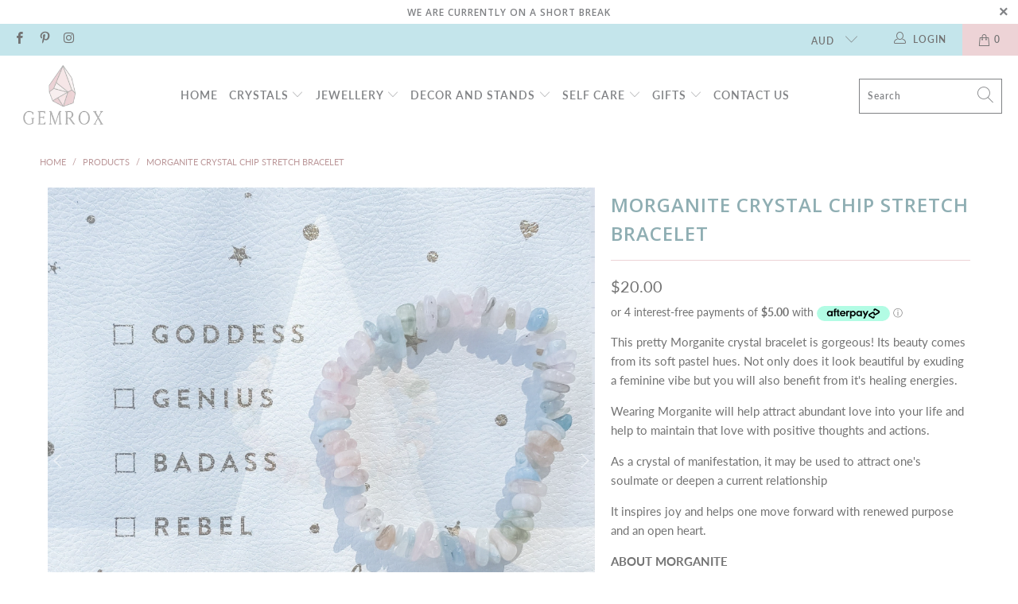

--- FILE ---
content_type: text/html; charset=utf-8
request_url: https://www.gemrox.com.au/products/morganite-crystal-chip-stretch-bracelet
body_size: 37475
content:


 <!DOCTYPE html>
<html lang="en"> <head> <meta charset="utf-8"> <meta http-equiv="cleartype" content="on"> <meta name="robots" content="index,follow"> <!-- Mobile Specific Metas --> <meta name="HandheldFriendly" content="True"> <meta name="MobileOptimized" content="320"> <meta name="viewport" content="width=device-width,initial-scale=1"> <meta name="theme-color" content="#ffffff"> <title>
      Morganite Crystal Chip Stretch Bracelet - GemRox</title> <meta name="description" content="This pretty Morganite crystal bracelet is gorgeous! Its beauty comes from its soft pastel hues. Not only does it look beautiful by exuding a feminine vibe but you will also benefit from it&#39;s healing energies.  Wearing Morganite will help attract abundant love into your life and help to maintain that love with positive "/> <!-- Preconnect Domains --> <link rel="preconnect" href="https://fonts.shopifycdn.com" /> <link rel="preconnect" href="https://cdn.shopify.com" /> <link rel="preconnect" href="https://v.shopify.com" /> <link rel="preconnect" href="https://cdn.shopifycloud.com" /> <link rel="preconnect" href="https://monorail-edge.shopifysvc.com"> <!-- fallback for browsers that don't support preconnect --> <link rel="dns-prefetch" href="https://fonts.shopifycdn.com" /> <link rel="dns-prefetch" href="https://cdn.shopify.com" /> <link rel="dns-prefetch" href="https://v.shopify.com" /> <link rel="dns-prefetch" href="https://cdn.shopifycloud.com" /> <link rel="dns-prefetch" href="https://monorail-edge.shopifysvc.com"> <!-- Preload Assets --> <link rel="preload" href="//www.gemrox.com.au/cdn/shop/t/13/assets/fancybox.css?v=19278034316635137701623908540" as="style"> <link rel="preload" href="//www.gemrox.com.au/cdn/shop/t/13/assets/styles.css?v=72606576166551637841763639624" as="style"> <link rel="preload" href="//www.gemrox.com.au/cdn/shop/t/13/assets/jquery.min.js?v=81049236547974671631623908543" as="script"> <link rel="preload" href="//www.gemrox.com.au/cdn/shop/t/13/assets/vendors.js?v=27320778199242643271623908552" as="script"> <link rel="preload" href="//www.gemrox.com.au/cdn/shop/t/13/assets/sections.js?v=174371437794768973901623908568" as="script"> <link rel="preload" href="//www.gemrox.com.au/cdn/shop/t/13/assets/utilities.js?v=79296658574570944431623908568" as="script"> <link rel="preload" href="//www.gemrox.com.au/cdn/shop/t/13/assets/app.js?v=71710453677439256651623908568" as="script"> <!-- Stylesheet for Fancybox library --> <link href="//www.gemrox.com.au/cdn/shop/t/13/assets/fancybox.css?v=19278034316635137701623908540" rel="stylesheet" type="text/css" media="all" /> <!-- Stylesheets for Turbo --> <link href="//www.gemrox.com.au/cdn/shop/t/13/assets/styles.css?v=72606576166551637841763639624" rel="stylesheet" type="text/css" media="all" /> <script>
      window.lazySizesConfig = window.lazySizesConfig || {};

      lazySizesConfig.expand = 300;
      lazySizesConfig.loadHidden = false;

      /*! lazysizes - v5.2.2 - bgset plugin */
      !function(e,t){var a=function(){t(e.lazySizes),e.removeEventListener("lazyunveilread",a,!0)};t=t.bind(null,e,e.document),"object"==typeof module&&module.exports?t(require("lazysizes")):"function"==typeof define&&define.amd?define(["lazysizes"],t):e.lazySizes?a():e.addEventListener("lazyunveilread",a,!0)}(window,function(e,z,g){"use strict";var c,y,b,f,i,s,n,v,m;e.addEventListener&&(c=g.cfg,y=/\s+/g,b=/\s*\|\s+|\s+\|\s*/g,f=/^(.+?)(?:\s+\[\s*(.+?)\s*\])(?:\s+\[\s*(.+?)\s*\])?$/,i=/^\s*\(*\s*type\s*:\s*(.+?)\s*\)*\s*$/,s=/\(|\)|'/,n={contain:1,cover:1},v=function(e,t){var a;t&&((a=t.match(i))&&a[1]?e.setAttribute("type",a[1]):e.setAttribute("media",c.customMedia[t]||t))},m=function(e){var t,a,i,r;e.target._lazybgset&&(a=(t=e.target)._lazybgset,(i=t.currentSrc||t.src)&&((r=g.fire(a,"bgsetproxy",{src:i,useSrc:s.test(i)?JSON.stringify(i):i})).defaultPrevented||(a.style.backgroundImage="url("+r.detail.useSrc+")")),t._lazybgsetLoading&&(g.fire(a,"_lazyloaded",{},!1,!0),delete t._lazybgsetLoading))},addEventListener("lazybeforeunveil",function(e){var t,a,i,r,s,n,l,d,o,u;!e.defaultPrevented&&(t=e.target.getAttribute("data-bgset"))&&(o=e.target,(u=z.createElement("img")).alt="",u._lazybgsetLoading=!0,e.detail.firesLoad=!0,a=t,i=o,r=u,s=z.createElement("picture"),n=i.getAttribute(c.sizesAttr),l=i.getAttribute("data-ratio"),d=i.getAttribute("data-optimumx"),i._lazybgset&&i._lazybgset.parentNode==i&&i.removeChild(i._lazybgset),Object.defineProperty(r,"_lazybgset",{value:i,writable:!0}),Object.defineProperty(i,"_lazybgset",{value:s,writable:!0}),a=a.replace(y," ").split(b),s.style.display="none",r.className=c.lazyClass,1!=a.length||n||(n="auto"),a.forEach(function(e){var t,a=z.createElement("source");n&&"auto"!=n&&a.setAttribute("sizes",n),(t=e.match(f))?(a.setAttribute(c.srcsetAttr,t[1]),v(a,t[2]),v(a,t[3])):a.setAttribute(c.srcsetAttr,e),s.appendChild(a)}),n&&(r.setAttribute(c.sizesAttr,n),i.removeAttribute(c.sizesAttr),i.removeAttribute("sizes")),d&&r.setAttribute("data-optimumx",d),l&&r.setAttribute("data-ratio",l),s.appendChild(r),i.appendChild(s),setTimeout(function(){g.loader.unveil(u),g.rAF(function(){g.fire(u,"_lazyloaded",{},!0,!0),u.complete&&m({target:u})})}))}),z.addEventListener("load",m,!0),e.addEventListener("lazybeforesizes",function(e){var t,a,i,r;e.detail.instance==g&&e.target._lazybgset&&e.detail.dataAttr&&(t=e.target._lazybgset,i=t,r=(getComputedStyle(i)||{getPropertyValue:function(){}}).getPropertyValue("background-size"),!n[r]&&n[i.style.backgroundSize]&&(r=i.style.backgroundSize),n[a=r]&&(e.target._lazysizesParentFit=a,g.rAF(function(){e.target.setAttribute("data-parent-fit",a),e.target._lazysizesParentFit&&delete e.target._lazysizesParentFit})))},!0),z.documentElement.addEventListener("lazybeforesizes",function(e){var t,a;!e.defaultPrevented&&e.target._lazybgset&&e.detail.instance==g&&(e.detail.width=(t=e.target._lazybgset,a=g.gW(t,t.parentNode),(!t._lazysizesWidth||a>t._lazysizesWidth)&&(t._lazysizesWidth=a),t._lazysizesWidth))}))});

      /*! lazysizes - v5.2.2 */
      !function(e){var t=function(u,D,f){"use strict";var k,H;if(function(){var e;var t={lazyClass:"lazyload",loadedClass:"lazyloaded",loadingClass:"lazyloading",preloadClass:"lazypreload",errorClass:"lazyerror",autosizesClass:"lazyautosizes",srcAttr:"data-src",srcsetAttr:"data-srcset",sizesAttr:"data-sizes",minSize:40,customMedia:{},init:true,expFactor:1.5,hFac:.8,loadMode:2,loadHidden:true,ricTimeout:0,throttleDelay:125};H=u.lazySizesConfig||u.lazysizesConfig||{};for(e in t){if(!(e in H)){H[e]=t[e]}}}(),!D||!D.getElementsByClassName){return{init:function(){},cfg:H,noSupport:true}}var O=D.documentElement,a=u.HTMLPictureElement,P="addEventListener",$="getAttribute",q=u[P].bind(u),I=u.setTimeout,U=u.requestAnimationFrame||I,l=u.requestIdleCallback,j=/^picture$/i,r=["load","error","lazyincluded","_lazyloaded"],i={},G=Array.prototype.forEach,J=function(e,t){if(!i[t]){i[t]=new RegExp("(\\s|^)"+t+"(\\s|$)")}return i[t].test(e[$]("class")||"")&&i[t]},K=function(e,t){if(!J(e,t)){e.setAttribute("class",(e[$]("class")||"").trim()+" "+t)}},Q=function(e,t){var i;if(i=J(e,t)){e.setAttribute("class",(e[$]("class")||"").replace(i," "))}},V=function(t,i,e){var a=e?P:"removeEventListener";if(e){V(t,i)}r.forEach(function(e){t[a](e,i)})},X=function(e,t,i,a,r){var n=D.createEvent("Event");if(!i){i={}}i.instance=k;n.initEvent(t,!a,!r);n.detail=i;e.dispatchEvent(n);return n},Y=function(e,t){var i;if(!a&&(i=u.picturefill||H.pf)){if(t&&t.src&&!e[$]("srcset")){e.setAttribute("srcset",t.src)}i({reevaluate:true,elements:[e]})}else if(t&&t.src){e.src=t.src}},Z=function(e,t){return(getComputedStyle(e,null)||{})[t]},s=function(e,t,i){i=i||e.offsetWidth;while(i<H.minSize&&t&&!e._lazysizesWidth){i=t.offsetWidth;t=t.parentNode}return i},ee=function(){var i,a;var t=[];var r=[];var n=t;var s=function(){var e=n;n=t.length?r:t;i=true;a=false;while(e.length){e.shift()()}i=false};var e=function(e,t){if(i&&!t){e.apply(this,arguments)}else{n.push(e);if(!a){a=true;(D.hidden?I:U)(s)}}};e._lsFlush=s;return e}(),te=function(i,e){return e?function(){ee(i)}:function(){var e=this;var t=arguments;ee(function(){i.apply(e,t)})}},ie=function(e){var i;var a=0;var r=H.throttleDelay;var n=H.ricTimeout;var t=function(){i=false;a=f.now();e()};var s=l&&n>49?function(){l(t,{timeout:n});if(n!==H.ricTimeout){n=H.ricTimeout}}:te(function(){I(t)},true);return function(e){var t;if(e=e===true){n=33}if(i){return}i=true;t=r-(f.now()-a);if(t<0){t=0}if(e||t<9){s()}else{I(s,t)}}},ae=function(e){var t,i;var a=99;var r=function(){t=null;e()};var n=function(){var e=f.now()-i;if(e<a){I(n,a-e)}else{(l||r)(r)}};return function(){i=f.now();if(!t){t=I(n,a)}}},e=function(){var v,m,c,h,e;var y,z,g,p,C,b,A;var n=/^img$/i;var d=/^iframe$/i;var E="onscroll"in u&&!/(gle|ing)bot/.test(navigator.userAgent);var _=0;var w=0;var N=0;var M=-1;var x=function(e){N--;if(!e||N<0||!e.target){N=0}};var W=function(e){if(A==null){A=Z(D.body,"visibility")=="hidden"}return A||!(Z(e.parentNode,"visibility")=="hidden"&&Z(e,"visibility")=="hidden")};var S=function(e,t){var i;var a=e;var r=W(e);g-=t;b+=t;p-=t;C+=t;while(r&&(a=a.offsetParent)&&a!=D.body&&a!=O){r=(Z(a,"opacity")||1)>0;if(r&&Z(a,"overflow")!="visible"){i=a.getBoundingClientRect();r=C>i.left&&p<i.right&&b>i.top-1&&g<i.bottom+1}}return r};var t=function(){var e,t,i,a,r,n,s,l,o,u,f,c;var d=k.elements;if((h=H.loadMode)&&N<8&&(e=d.length)){t=0;M++;for(;t<e;t++){if(!d[t]||d[t]._lazyRace){continue}if(!E||k.prematureUnveil&&k.prematureUnveil(d[t])){R(d[t]);continue}if(!(l=d[t][$]("data-expand"))||!(n=l*1)){n=w}if(!u){u=!H.expand||H.expand<1?O.clientHeight>500&&O.clientWidth>500?500:370:H.expand;k._defEx=u;f=u*H.expFactor;c=H.hFac;A=null;if(w<f&&N<1&&M>2&&h>2&&!D.hidden){w=f;M=0}else if(h>1&&M>1&&N<6){w=u}else{w=_}}if(o!==n){y=innerWidth+n*c;z=innerHeight+n;s=n*-1;o=n}i=d[t].getBoundingClientRect();if((b=i.bottom)>=s&&(g=i.top)<=z&&(C=i.right)>=s*c&&(p=i.left)<=y&&(b||C||p||g)&&(H.loadHidden||W(d[t]))&&(m&&N<3&&!l&&(h<3||M<4)||S(d[t],n))){R(d[t]);r=true;if(N>9){break}}else if(!r&&m&&!a&&N<4&&M<4&&h>2&&(v[0]||H.preloadAfterLoad)&&(v[0]||!l&&(b||C||p||g||d[t][$](H.sizesAttr)!="auto"))){a=v[0]||d[t]}}if(a&&!r){R(a)}}};var i=ie(t);var B=function(e){var t=e.target;if(t._lazyCache){delete t._lazyCache;return}x(e);K(t,H.loadedClass);Q(t,H.loadingClass);V(t,L);X(t,"lazyloaded")};var a=te(B);var L=function(e){a({target:e.target})};var T=function(t,i){try{t.contentWindow.location.replace(i)}catch(e){t.src=i}};var F=function(e){var t;var i=e[$](H.srcsetAttr);if(t=H.customMedia[e[$]("data-media")||e[$]("media")]){e.setAttribute("media",t)}if(i){e.setAttribute("srcset",i)}};var s=te(function(t,e,i,a,r){var n,s,l,o,u,f;if(!(u=X(t,"lazybeforeunveil",e)).defaultPrevented){if(a){if(i){K(t,H.autosizesClass)}else{t.setAttribute("sizes",a)}}s=t[$](H.srcsetAttr);n=t[$](H.srcAttr);if(r){l=t.parentNode;o=l&&j.test(l.nodeName||"")}f=e.firesLoad||"src"in t&&(s||n||o);u={target:t};K(t,H.loadingClass);if(f){clearTimeout(c);c=I(x,2500);V(t,L,true)}if(o){G.call(l.getElementsByTagName("source"),F)}if(s){t.setAttribute("srcset",s)}else if(n&&!o){if(d.test(t.nodeName)){T(t,n)}else{t.src=n}}if(r&&(s||o)){Y(t,{src:n})}}if(t._lazyRace){delete t._lazyRace}Q(t,H.lazyClass);ee(function(){var e=t.complete&&t.naturalWidth>1;if(!f||e){if(e){K(t,"ls-is-cached")}B(u);t._lazyCache=true;I(function(){if("_lazyCache"in t){delete t._lazyCache}},9)}if(t.loading=="lazy"){N--}},true)});var R=function(e){if(e._lazyRace){return}var t;var i=n.test(e.nodeName);var a=i&&(e[$](H.sizesAttr)||e[$]("sizes"));var r=a=="auto";if((r||!m)&&i&&(e[$]("src")||e.srcset)&&!e.complete&&!J(e,H.errorClass)&&J(e,H.lazyClass)){return}t=X(e,"lazyunveilread").detail;if(r){re.updateElem(e,true,e.offsetWidth)}e._lazyRace=true;N++;s(e,t,r,a,i)};var r=ae(function(){H.loadMode=3;i()});var l=function(){if(H.loadMode==3){H.loadMode=2}r()};var o=function(){if(m){return}if(f.now()-e<999){I(o,999);return}m=true;H.loadMode=3;i();q("scroll",l,true)};return{_:function(){e=f.now();k.elements=D.getElementsByClassName(H.lazyClass);v=D.getElementsByClassName(H.lazyClass+" "+H.preloadClass);q("scroll",i,true);q("resize",i,true);q("pageshow",function(e){if(e.persisted){var t=D.querySelectorAll("."+H.loadingClass);if(t.length&&t.forEach){U(function(){t.forEach(function(e){if(e.complete){R(e)}})})}}});if(u.MutationObserver){new MutationObserver(i).observe(O,{childList:true,subtree:true,attributes:true})}else{O[P]("DOMNodeInserted",i,true);O[P]("DOMAttrModified",i,true);setInterval(i,999)}q("hashchange",i,true);["focus","mouseover","click","load","transitionend","animationend"].forEach(function(e){D[P](e,i,true)});if(/d$|^c/.test(D.readyState)){o()}else{q("load",o);D[P]("DOMContentLoaded",i);I(o,2e4)}if(k.elements.length){t();ee._lsFlush()}else{i()}},checkElems:i,unveil:R,_aLSL:l}}(),re=function(){var i;var n=te(function(e,t,i,a){var r,n,s;e._lazysizesWidth=a;a+="px";e.setAttribute("sizes",a);if(j.test(t.nodeName||"")){r=t.getElementsByTagName("source");for(n=0,s=r.length;n<s;n++){r[n].setAttribute("sizes",a)}}if(!i.detail.dataAttr){Y(e,i.detail)}});var a=function(e,t,i){var a;var r=e.parentNode;if(r){i=s(e,r,i);a=X(e,"lazybeforesizes",{width:i,dataAttr:!!t});if(!a.defaultPrevented){i=a.detail.width;if(i&&i!==e._lazysizesWidth){n(e,r,a,i)}}}};var e=function(){var e;var t=i.length;if(t){e=0;for(;e<t;e++){a(i[e])}}};var t=ae(e);return{_:function(){i=D.getElementsByClassName(H.autosizesClass);q("resize",t)},checkElems:t,updateElem:a}}(),t=function(){if(!t.i&&D.getElementsByClassName){t.i=true;re._();e._()}};return I(function(){H.init&&t()}),k={cfg:H,autoSizer:re,loader:e,init:t,uP:Y,aC:K,rC:Q,hC:J,fire:X,gW:s,rAF:ee}}(e,e.document,Date);e.lazySizes=t,"object"==typeof module&&module.exports&&(module.exports=t)}("undefined"!=typeof window?window:{});</script> <!-- Icons --> <link rel="shortcut icon" type="image/x-icon" href="//www.gemrox.com.au/cdn/shop/files/GEM_ROX_favicon_64_x64_72725789-df44-4d9f-9a57-729b75ba6fc0_180x180.jpg?v=1619489019"> <link rel="apple-touch-icon" href="//www.gemrox.com.au/cdn/shop/files/GEM_ROX_favicon_64_x64_72725789-df44-4d9f-9a57-729b75ba6fc0_180x180.jpg?v=1619489019"/> <link rel="apple-touch-icon" sizes="57x57" href="//www.gemrox.com.au/cdn/shop/files/GEM_ROX_favicon_64_x64_72725789-df44-4d9f-9a57-729b75ba6fc0_57x57.jpg?v=1619489019"/> <link rel="apple-touch-icon" sizes="60x60" href="//www.gemrox.com.au/cdn/shop/files/GEM_ROX_favicon_64_x64_72725789-df44-4d9f-9a57-729b75ba6fc0_60x60.jpg?v=1619489019"/> <link rel="apple-touch-icon" sizes="72x72" href="//www.gemrox.com.au/cdn/shop/files/GEM_ROX_favicon_64_x64_72725789-df44-4d9f-9a57-729b75ba6fc0_72x72.jpg?v=1619489019"/> <link rel="apple-touch-icon" sizes="76x76" href="//www.gemrox.com.au/cdn/shop/files/GEM_ROX_favicon_64_x64_72725789-df44-4d9f-9a57-729b75ba6fc0_76x76.jpg?v=1619489019"/> <link rel="apple-touch-icon" sizes="114x114" href="//www.gemrox.com.au/cdn/shop/files/GEM_ROX_favicon_64_x64_72725789-df44-4d9f-9a57-729b75ba6fc0_114x114.jpg?v=1619489019"/> <link rel="apple-touch-icon" sizes="180x180" href="//www.gemrox.com.au/cdn/shop/files/GEM_ROX_favicon_64_x64_72725789-df44-4d9f-9a57-729b75ba6fc0_180x180.jpg?v=1619489019"/> <link rel="apple-touch-icon" sizes="228x228" href="//www.gemrox.com.au/cdn/shop/files/GEM_ROX_favicon_64_x64_72725789-df44-4d9f-9a57-729b75ba6fc0_228x228.jpg?v=1619489019"/> <link rel="canonical" href="https://www.gemrox.com.au/products/morganite-crystal-chip-stretch-bracelet"/> <script src="//www.gemrox.com.au/cdn/shop/t/13/assets/jquery.min.js?v=81049236547974671631623908543" defer></script> <script type="text/javascript" src="/services/javascripts/currencies.js" data-no-instant></script> <script src="//www.gemrox.com.au/cdn/shop/t/13/assets/currencies.js?v=95845466617158588061623908540" defer></script> <script>
      window.Theme = window.Theme || {};
      window.Theme.version = '6.2.0';
      window.Theme.name = 'Turbo';</script> <script>
      
Shopify = window.Shopify || {};Shopify.theme_settings = {};
Currency = window.Currency || {};Shopify.routes = {};Shopify.theme_settings.display_tos_checkbox = false;Shopify.theme_settings.go_to_checkout = true;Shopify.theme_settings.cart_action = "ajax";Shopify.theme_settings.cart_shipping_calculator = false;Shopify.theme_settings.collection_swatches = false;Shopify.theme_settings.collection_secondary_image = true;


Currency.show_multiple_currencies = true;
Currency.shop_currency = "AUD";
Currency.default_currency = "AUD";
Currency.display_format = "money_format";
Currency.money_format = "${{amount}}";
Currency.money_format_no_currency = "${{amount}}";
Currency.money_format_currency = "${{amount}} AUD";
Currency.native_multi_currency = true;
Currency.iso_code = "AUD";
Currency.symbol = "$";Shopify.theme_settings.display_inventory_left = false;Shopify.theme_settings.inventory_threshold = 10;Shopify.theme_settings.limit_quantity = false;Shopify.theme_settings.menu_position = "inline";Shopify.theme_settings.newsletter_popup = true;Shopify.theme_settings.newsletter_popup_days = "30";Shopify.theme_settings.newsletter_popup_mobile = true;Shopify.theme_settings.newsletter_popup_seconds = 120;Shopify.theme_settings.pagination_type = "load_more";Shopify.theme_settings.search_pagination_type = "basic_pagination";Shopify.theme_settings.enable_shopify_review_comments = false;Shopify.theme_settings.enable_shopify_collection_badges = false;Shopify.theme_settings.quick_shop_thumbnail_position = "bottom-thumbnails";Shopify.theme_settings.product_form_style = "dropdown";Shopify.theme_settings.sale_banner_enabled = true;Shopify.theme_settings.display_savings = true;Shopify.theme_settings.display_sold_out_price = true;Shopify.theme_settings.sold_out_text = "Sold Out";Shopify.theme_settings.free_text = "POA";Shopify.theme_settings.video_looping = false;Shopify.theme_settings.quick_shop_style = "popup";Shopify.routes.cart_url = "/cart";Shopify.routes.root_url = "/";Shopify.routes.search_url = "/search";Shopify.theme_settings.image_loading_style = "appear";Shopify.theme_settings.search_option = "product,page,article";Shopify.theme_settings.search_items_to_display = 10;Shopify.theme_settings.enable_autocomplete = true;Shopify.theme_settings.page_dots_enabled = true;Shopify.theme_settings.slideshow_arrow_size = "light";Shopify.theme_settings.quick_shop_enabled = true;Shopify.translation =Shopify.translation || {};Shopify.translation.agree_to_terms_warning = "You must agree with the terms and conditions to checkout.";Shopify.translation.one_item_left = "item left";Shopify.translation.items_left_text = "items left";Shopify.translation.cart_savings_text = "Total Savings";Shopify.translation.cart_discount_text = "Discount";Shopify.translation.cart_subtotal_text = "Subtotal";Shopify.translation.cart_remove_text = "Remove";Shopify.translation.newsletter_success_text = "Thank you for joining our mailing list!";Shopify.translation.notify_email = "Enter your email address...";Shopify.translation.notify_email_value = "Translation missing: en.contact.fields.email";Shopify.translation.notify_email_send = "Send";Shopify.translation.notify_message_first = "Please notify me when ";Shopify.translation.notify_message_last = " becomes available - ";Shopify.translation.notify_success_text = "Thanks! We will notify you when this product becomes available!";Shopify.translation.add_to_cart = "Add to Cart";Shopify.translation.coming_soon_text = "Coming Soon";Shopify.translation.sold_out_text = "Sold Out";Shopify.translation.sale_text = "Sale";Shopify.translation.savings_text = "You Save";Shopify.translation.from_text = "from";Shopify.translation.new_text = "New";Shopify.translation.pre_order_text = "Pre-Order";Shopify.translation.unavailable_text = "Unavailable";Shopify.translation.all_results = "View all results";Shopify.translation.no_results = "Sorry, no results!";Shopify.media_queries =Shopify.media_queries || {};Shopify.media_queries.small = window.matchMedia( "(max-width: 480px)" );Shopify.media_queries.medium = window.matchMedia( "(max-width: 798px)" );Shopify.media_queries.large = window.matchMedia( "(min-width: 799px)" );Shopify.media_queries.larger = window.matchMedia( "(min-width: 960px)" );Shopify.media_queries.xlarge = window.matchMedia( "(min-width: 1200px)" );Shopify.media_queries.ie10 = window.matchMedia( "all and (-ms-high-contrast: none), (-ms-high-contrast: active)" );Shopify.media_queries.tablet = window.matchMedia( "only screen and (min-width: 799px) and (max-width: 1024px)" );</script> <script src="//www.gemrox.com.au/cdn/shop/t/13/assets/vendors.js?v=27320778199242643271623908552" defer></script> <script src="//www.gemrox.com.au/cdn/shop/t/13/assets/sections.js?v=174371437794768973901623908568" defer></script> <script src="//www.gemrox.com.au/cdn/shop/t/13/assets/utilities.js?v=79296658574570944431623908568" defer></script> <script src="//www.gemrox.com.au/cdn/shop/t/13/assets/app.js?v=71710453677439256651623908568" defer></script> <script src="//www.gemrox.com.au/cdn/shop/t/13/assets/instantclick.min.js?v=20092422000980684151623908542" data-no-instant defer></script> <script data-no-instant>
        window.addEventListener('DOMContentLoaded', function() {

          function inIframe() {
            try {
              return window.self !== window.top;
            } catch (e) {
              return true;
            }
          }

          if (!inIframe()){
            InstantClick.on('change', function() {
try { setTimeout(function(){StampedFn.reloadUGC();},1000); } catch (e){}


              $('head script[src*="shopify"]').each(function() {
                var script = document.createElement('script');
                script.type = 'text/javascript';
                script.src = $(this).attr('src');

                $('body').append(script);
              });

              $('body').removeClass('fancybox-active');
              $.fancybox.destroy();

              InstantClick.init();

            });
          }
        });</script> <script></script> <script>window.performance && window.performance.mark && window.performance.mark('shopify.content_for_header.start');</script><meta name="facebook-domain-verification" content="fe4nplz4ijeysza00xb67ps166e0hg">
<meta name="facebook-domain-verification" content="obuexrid5rzedt8ddppos6hnfq81kx">
<meta id="shopify-digital-wallet" name="shopify-digital-wallet" content="/53500707004/digital_wallets/dialog">
<meta name="shopify-checkout-api-token" content="07fe2fb068f3c5032bbcea69d6e257e5">
<meta id="in-context-paypal-metadata" data-shop-id="53500707004" data-venmo-supported="false" data-environment="production" data-locale="en_US" data-paypal-v4="true" data-currency="AUD">
<link rel="alternate" type="application/json+oembed" href="https://www.gemrox.com.au/products/morganite-crystal-chip-stretch-bracelet.oembed">
<script async="async" src="/checkouts/internal/preloads.js?locale=en-AU"></script>
<link rel="preconnect" href="https://shop.app" crossorigin="anonymous">
<script async="async" src="https://shop.app/checkouts/internal/preloads.js?locale=en-AU&shop_id=53500707004" crossorigin="anonymous"></script>
<script id="apple-pay-shop-capabilities" type="application/json">{"shopId":53500707004,"countryCode":"AU","currencyCode":"AUD","merchantCapabilities":["supports3DS"],"merchantId":"gid:\/\/shopify\/Shop\/53500707004","merchantName":"GemRox","requiredBillingContactFields":["postalAddress","email","phone"],"requiredShippingContactFields":["postalAddress","email","phone"],"shippingType":"shipping","supportedNetworks":["visa","masterCard","amex","jcb"],"total":{"type":"pending","label":"GemRox","amount":"1.00"},"shopifyPaymentsEnabled":true,"supportsSubscriptions":true}</script>
<script id="shopify-features" type="application/json">{"accessToken":"07fe2fb068f3c5032bbcea69d6e257e5","betas":["rich-media-storefront-analytics"],"domain":"www.gemrox.com.au","predictiveSearch":true,"shopId":53500707004,"locale":"en"}</script>
<script>var Shopify = Shopify || {};
Shopify.shop = "gemrox.myshopify.com";
Shopify.locale = "en";
Shopify.currency = {"active":"AUD","rate":"1.0"};
Shopify.country = "AU";
Shopify.theme = {"name":"| Final-GemRox-Turbo-03-2021-PROD","id":123864907964,"schema_name":"Turbo","schema_version":"6.2.0","theme_store_id":null,"role":"main"};
Shopify.theme.handle = "null";
Shopify.theme.style = {"id":null,"handle":null};
Shopify.cdnHost = "www.gemrox.com.au/cdn";
Shopify.routes = Shopify.routes || {};
Shopify.routes.root = "/";</script>
<script type="module">!function(o){(o.Shopify=o.Shopify||{}).modules=!0}(window);</script>
<script>!function(o){function n(){var o=[];function n(){o.push(Array.prototype.slice.apply(arguments))}return n.q=o,n}var t=o.Shopify=o.Shopify||{};t.loadFeatures=n(),t.autoloadFeatures=n()}(window);</script>
<script>
  window.ShopifyPay = window.ShopifyPay || {};
  window.ShopifyPay.apiHost = "shop.app\/pay";
  window.ShopifyPay.redirectState = null;
</script>
<script id="shop-js-analytics" type="application/json">{"pageType":"product"}</script>
<script defer="defer" async type="module" src="//www.gemrox.com.au/cdn/shopifycloud/shop-js/modules/v2/client.init-shop-cart-sync_C5BV16lS.en.esm.js"></script>
<script defer="defer" async type="module" src="//www.gemrox.com.au/cdn/shopifycloud/shop-js/modules/v2/chunk.common_CygWptCX.esm.js"></script>
<script type="module">
  await import("//www.gemrox.com.au/cdn/shopifycloud/shop-js/modules/v2/client.init-shop-cart-sync_C5BV16lS.en.esm.js");
await import("//www.gemrox.com.au/cdn/shopifycloud/shop-js/modules/v2/chunk.common_CygWptCX.esm.js");

  window.Shopify.SignInWithShop?.initShopCartSync?.({"fedCMEnabled":true,"windoidEnabled":true});

</script>
<script>
  window.Shopify = window.Shopify || {};
  if (!window.Shopify.featureAssets) window.Shopify.featureAssets = {};
  window.Shopify.featureAssets['shop-js'] = {"shop-cart-sync":["modules/v2/client.shop-cart-sync_ZFArdW7E.en.esm.js","modules/v2/chunk.common_CygWptCX.esm.js"],"init-fed-cm":["modules/v2/client.init-fed-cm_CmiC4vf6.en.esm.js","modules/v2/chunk.common_CygWptCX.esm.js"],"shop-button":["modules/v2/client.shop-button_tlx5R9nI.en.esm.js","modules/v2/chunk.common_CygWptCX.esm.js"],"shop-cash-offers":["modules/v2/client.shop-cash-offers_DOA2yAJr.en.esm.js","modules/v2/chunk.common_CygWptCX.esm.js","modules/v2/chunk.modal_D71HUcav.esm.js"],"init-windoid":["modules/v2/client.init-windoid_sURxWdc1.en.esm.js","modules/v2/chunk.common_CygWptCX.esm.js"],"shop-toast-manager":["modules/v2/client.shop-toast-manager_ClPi3nE9.en.esm.js","modules/v2/chunk.common_CygWptCX.esm.js"],"init-shop-email-lookup-coordinator":["modules/v2/client.init-shop-email-lookup-coordinator_B8hsDcYM.en.esm.js","modules/v2/chunk.common_CygWptCX.esm.js"],"init-shop-cart-sync":["modules/v2/client.init-shop-cart-sync_C5BV16lS.en.esm.js","modules/v2/chunk.common_CygWptCX.esm.js"],"avatar":["modules/v2/client.avatar_BTnouDA3.en.esm.js"],"pay-button":["modules/v2/client.pay-button_FdsNuTd3.en.esm.js","modules/v2/chunk.common_CygWptCX.esm.js"],"init-customer-accounts":["modules/v2/client.init-customer-accounts_DxDtT_ad.en.esm.js","modules/v2/client.shop-login-button_C5VAVYt1.en.esm.js","modules/v2/chunk.common_CygWptCX.esm.js","modules/v2/chunk.modal_D71HUcav.esm.js"],"init-shop-for-new-customer-accounts":["modules/v2/client.init-shop-for-new-customer-accounts_ChsxoAhi.en.esm.js","modules/v2/client.shop-login-button_C5VAVYt1.en.esm.js","modules/v2/chunk.common_CygWptCX.esm.js","modules/v2/chunk.modal_D71HUcav.esm.js"],"shop-login-button":["modules/v2/client.shop-login-button_C5VAVYt1.en.esm.js","modules/v2/chunk.common_CygWptCX.esm.js","modules/v2/chunk.modal_D71HUcav.esm.js"],"init-customer-accounts-sign-up":["modules/v2/client.init-customer-accounts-sign-up_CPSyQ0Tj.en.esm.js","modules/v2/client.shop-login-button_C5VAVYt1.en.esm.js","modules/v2/chunk.common_CygWptCX.esm.js","modules/v2/chunk.modal_D71HUcav.esm.js"],"shop-follow-button":["modules/v2/client.shop-follow-button_Cva4Ekp9.en.esm.js","modules/v2/chunk.common_CygWptCX.esm.js","modules/v2/chunk.modal_D71HUcav.esm.js"],"checkout-modal":["modules/v2/client.checkout-modal_BPM8l0SH.en.esm.js","modules/v2/chunk.common_CygWptCX.esm.js","modules/v2/chunk.modal_D71HUcav.esm.js"],"lead-capture":["modules/v2/client.lead-capture_Bi8yE_yS.en.esm.js","modules/v2/chunk.common_CygWptCX.esm.js","modules/v2/chunk.modal_D71HUcav.esm.js"],"shop-login":["modules/v2/client.shop-login_D6lNrXab.en.esm.js","modules/v2/chunk.common_CygWptCX.esm.js","modules/v2/chunk.modal_D71HUcav.esm.js"],"payment-terms":["modules/v2/client.payment-terms_CZxnsJam.en.esm.js","modules/v2/chunk.common_CygWptCX.esm.js","modules/v2/chunk.modal_D71HUcav.esm.js"]};
</script>
<script>(function() {
  var isLoaded = false;
  function asyncLoad() {
    if (isLoaded) return;
    isLoaded = true;
    var urls = ["https:\/\/chimpstatic.com\/mcjs-connected\/js\/users\/915b31480e3c1246b0a925dfe\/a2dfedc822dd61f83c451e89a.js?shop=gemrox.myshopify.com","https:\/\/cdn1.stamped.io\/files\/widget.min.js?shop=gemrox.myshopify.com","https:\/\/storage.nfcube.com\/instafeed-b4d4c986dcffa7f80cb8fa7a9c009d9a.js?shop=gemrox.myshopify.com"];
    for (var i = 0; i <urls.length; i++) {
      var s = document.createElement('script');
      s.type = 'text/javascript';
      s.async = true;
      s.src = urls[i];
      var x = document.getElementsByTagName('script')[0];
      x.parentNode.insertBefore(s, x);
    }
  };
  if(window.attachEvent) {
    window.attachEvent('onload', asyncLoad);
  } else {
    window.addEventListener('load', asyncLoad, false);
  }
})();</script>
<script id="__st">var __st={"a":53500707004,"offset":39600,"reqid":"62643740-c0ba-475a-b44a-c29ac25b291a-1768680308","pageurl":"www.gemrox.com.au\/products\/morganite-crystal-chip-stretch-bracelet","u":"c168902c335b","p":"product","rtyp":"product","rid":7137858388156};</script>
<script>window.ShopifyPaypalV4VisibilityTracking = true;</script>
<script id="captcha-bootstrap">!function(){'use strict';const t='contact',e='account',n='new_comment',o=[[t,t],['blogs',n],['comments',n],[t,'customer']],c=[[e,'customer_login'],[e,'guest_login'],[e,'recover_customer_password'],[e,'create_customer']],r=t=>t.map((([t,e])=>`form[action*='/${t}']:not([data-nocaptcha='true']) input[name='form_type'][value='${e}']`)).join(','),a=t=>()=>t?[...document.querySelectorAll(t)].map((t=>t.form)):[];function s(){const t=[...o],e=r(t);return a(e)}const i='password',u='form_key',d=['recaptcha-v3-token','g-recaptcha-response','h-captcha-response',i],f=()=>{try{return window.sessionStorage}catch{return}},m='__shopify_v',_=t=>t.elements[u];function p(t,e,n=!1){try{const o=window.sessionStorage,c=JSON.parse(o.getItem(e)),{data:r}=function(t){const{data:e,action:n}=t;return t[m]||n?{data:e,action:n}:{data:t,action:n}}(c);for(const[e,n]of Object.entries(r))t.elements[e]&&(t.elements[e].value=n);n&&o.removeItem(e)}catch(o){console.error('form repopulation failed',{error:o})}}const l='form_type',E='cptcha';function T(t){t.dataset[E]=!0}const w=window,h=w.document,L='Shopify',v='ce_forms',y='captcha';let A=!1;((t,e)=>{const n=(g='f06e6c50-85a8-45c8-87d0-21a2b65856fe',I='https://cdn.shopify.com/shopifycloud/storefront-forms-hcaptcha/ce_storefront_forms_captcha_hcaptcha.v1.5.2.iife.js',D={infoText:'Protected by hCaptcha',privacyText:'Privacy',termsText:'Terms'},(t,e,n)=>{const o=w[L][v],c=o.bindForm;if(c)return c(t,g,e,D).then(n);var r;o.q.push([[t,g,e,D],n]),r=I,A||(h.body.append(Object.assign(h.createElement('script'),{id:'captcha-provider',async:!0,src:r})),A=!0)});var g,I,D;w[L]=w[L]||{},w[L][v]=w[L][v]||{},w[L][v].q=[],w[L][y]=w[L][y]||{},w[L][y].protect=function(t,e){n(t,void 0,e),T(t)},Object.freeze(w[L][y]),function(t,e,n,w,h,L){const[v,y,A,g]=function(t,e,n){const i=e?o:[],u=t?c:[],d=[...i,...u],f=r(d),m=r(i),_=r(d.filter((([t,e])=>n.includes(e))));return[a(f),a(m),a(_),s()]}(w,h,L),I=t=>{const e=t.target;return e instanceof HTMLFormElement?e:e&&e.form},D=t=>v().includes(t);t.addEventListener('submit',(t=>{const e=I(t);if(!e)return;const n=D(e)&&!e.dataset.hcaptchaBound&&!e.dataset.recaptchaBound,o=_(e),c=g().includes(e)&&(!o||!o.value);(n||c)&&t.preventDefault(),c&&!n&&(function(t){try{if(!f())return;!function(t){const e=f();if(!e)return;const n=_(t);if(!n)return;const o=n.value;o&&e.removeItem(o)}(t);const e=Array.from(Array(32),(()=>Math.random().toString(36)[2])).join('');!function(t,e){_(t)||t.append(Object.assign(document.createElement('input'),{type:'hidden',name:u})),t.elements[u].value=e}(t,e),function(t,e){const n=f();if(!n)return;const o=[...t.querySelectorAll(`input[type='${i}']`)].map((({name:t})=>t)),c=[...d,...o],r={};for(const[a,s]of new FormData(t).entries())c.includes(a)||(r[a]=s);n.setItem(e,JSON.stringify({[m]:1,action:t.action,data:r}))}(t,e)}catch(e){console.error('failed to persist form',e)}}(e),e.submit())}));const S=(t,e)=>{t&&!t.dataset[E]&&(n(t,e.some((e=>e===t))),T(t))};for(const o of['focusin','change'])t.addEventListener(o,(t=>{const e=I(t);D(e)&&S(e,y())}));const B=e.get('form_key'),M=e.get(l),P=B&&M;t.addEventListener('DOMContentLoaded',(()=>{const t=y();if(P)for(const e of t)e.elements[l].value===M&&p(e,B);[...new Set([...A(),...v().filter((t=>'true'===t.dataset.shopifyCaptcha))])].forEach((e=>S(e,t)))}))}(h,new URLSearchParams(w.location.search),n,t,e,['guest_login'])})(!0,!0)}();</script>
<script integrity="sha256-4kQ18oKyAcykRKYeNunJcIwy7WH5gtpwJnB7kiuLZ1E=" data-source-attribution="shopify.loadfeatures" defer="defer" src="//www.gemrox.com.au/cdn/shopifycloud/storefront/assets/storefront/load_feature-a0a9edcb.js" crossorigin="anonymous"></script>
<script crossorigin="anonymous" defer="defer" src="//www.gemrox.com.au/cdn/shopifycloud/storefront/assets/shopify_pay/storefront-65b4c6d7.js?v=20250812"></script>
<script data-source-attribution="shopify.dynamic_checkout.dynamic.init">var Shopify=Shopify||{};Shopify.PaymentButton=Shopify.PaymentButton||{isStorefrontPortableWallets:!0,init:function(){window.Shopify.PaymentButton.init=function(){};var t=document.createElement("script");t.src="https://www.gemrox.com.au/cdn/shopifycloud/portable-wallets/latest/portable-wallets.en.js",t.type="module",document.head.appendChild(t)}};
</script>
<script data-source-attribution="shopify.dynamic_checkout.buyer_consent">
  function portableWalletsHideBuyerConsent(e){var t=document.getElementById("shopify-buyer-consent"),n=document.getElementById("shopify-subscription-policy-button");t&&n&&(t.classList.add("hidden"),t.setAttribute("aria-hidden","true"),n.removeEventListener("click",e))}function portableWalletsShowBuyerConsent(e){var t=document.getElementById("shopify-buyer-consent"),n=document.getElementById("shopify-subscription-policy-button");t&&n&&(t.classList.remove("hidden"),t.removeAttribute("aria-hidden"),n.addEventListener("click",e))}window.Shopify?.PaymentButton&&(window.Shopify.PaymentButton.hideBuyerConsent=portableWalletsHideBuyerConsent,window.Shopify.PaymentButton.showBuyerConsent=portableWalletsShowBuyerConsent);
</script>
<script data-source-attribution="shopify.dynamic_checkout.cart.bootstrap">document.addEventListener("DOMContentLoaded",(function(){function t(){return document.querySelector("shopify-accelerated-checkout-cart, shopify-accelerated-checkout")}if(t())Shopify.PaymentButton.init();else{new MutationObserver((function(e,n){t()&&(Shopify.PaymentButton.init(),n.disconnect())})).observe(document.body,{childList:!0,subtree:!0})}}));
</script>
<script id='scb4127' type='text/javascript' async='' src='https://www.gemrox.com.au/cdn/shopifycloud/privacy-banner/storefront-banner.js'></script><link id="shopify-accelerated-checkout-styles" rel="stylesheet" media="screen" href="https://www.gemrox.com.au/cdn/shopifycloud/portable-wallets/latest/accelerated-checkout-backwards-compat.css" crossorigin="anonymous">
<style id="shopify-accelerated-checkout-cart">
        #shopify-buyer-consent {
  margin-top: 1em;
  display: inline-block;
  width: 100%;
}

#shopify-buyer-consent.hidden {
  display: none;
}

#shopify-subscription-policy-button {
  background: none;
  border: none;
  padding: 0;
  text-decoration: underline;
  font-size: inherit;
  cursor: pointer;
}

#shopify-subscription-policy-button::before {
  box-shadow: none;
}

      </style>

<script>window.performance && window.performance.mark && window.performance.mark('shopify.content_for_header.end');</script>

    

<meta name="author" content="GemRox">
<meta property="og:url" content="https://www.gemrox.com.au/products/morganite-crystal-chip-stretch-bracelet">
<meta property="og:site_name" content="GemRox"> <meta property="og:type" content="product"> <meta property="og:title" content="Morganite Crystal Chip Stretch Bracelet"> <meta property="og:image" content="https://www.gemrox.com.au/cdn/shop/products/S751Morganitecrystalchiphealingstretchbraceletaustralia2_600x.jpg?v=1632152763"> <meta property="og:image:secure_url" content="https://www.gemrox.com.au/cdn/shop/products/S751Morganitecrystalchiphealingstretchbraceletaustralia2_600x.jpg?v=1632152763"> <meta property="og:image:width" content="2048"> <meta property="og:image:height" content="2048"> <meta property="og:image" content="https://www.gemrox.com.au/cdn/shop/products/S751Morganitecrystalchiphealingstretchbraceletaustralia7_600x.jpg?v=1632152751"> <meta property="og:image:secure_url" content="https://www.gemrox.com.au/cdn/shop/products/S751Morganitecrystalchiphealingstretchbraceletaustralia7_600x.jpg?v=1632152751"> <meta property="og:image:width" content="2048"> <meta property="og:image:height" content="2048"> <meta property="og:image" content="https://www.gemrox.com.au/cdn/shop/products/S751Morganitecrystalchiphealingstretchbraceletaustralia5_600x.jpg?v=1632152664"> <meta property="og:image:secure_url" content="https://www.gemrox.com.au/cdn/shop/products/S751Morganitecrystalchiphealingstretchbraceletaustralia5_600x.jpg?v=1632152664"> <meta property="og:image:width" content="2048"> <meta property="og:image:height" content="2048"> <meta property="product:price:amount" content="20.00"> <meta property="product:price:currency" content="AUD"> <meta property="og:description" content="This pretty Morganite crystal bracelet is gorgeous! Its beauty comes from its soft pastel hues. Not only does it look beautiful by exuding a feminine vibe but you will also benefit from it&#39;s healing energies.  Wearing Morganite will help attract abundant love into your life and help to maintain that love with positive ">




<meta name="twitter:card" content="summary"> <meta name="twitter:title" content="Morganite Crystal Chip Stretch Bracelet"> <meta name="twitter:description" content="This pretty Morganite crystal bracelet is gorgeous! Its beauty comes from its soft pastel hues. Not only does it look beautiful by exuding a feminine vibe but you will also benefit from it&#39;s healing energies.  Wearing Morganite will help attract abundant love into your life and help to maintain that love with positive thoughts and actions. As a crystal of manifestation, it may be used to attract one&#39;s soulmate or deepen a current relationship It inspires joy and helps one move forward with renewed purpose and an open heart. ABOUT MORGANITE Determination + Commitment + Calming + Love + Manifestation Morganite promotes determination,commitment and caring. It&#39;s soothing colours and energy calms the wearer of any anger and resentment. Morganite Crystal Chip Stretch Bracelet Stone Morganite Form Crystal Chip Stretch Bracelet Colour Soft pastel hues of pink and green Size Inner"> <meta name="twitter:image" content="https://www.gemrox.com.au/cdn/shop/products/S751Morganitecrystalchiphealingstretchbraceletaustralia2_240x.jpg?v=1632152763"> <meta name="twitter:image:width" content="240"> <meta name="twitter:image:height" content="240"> <meta name="twitter:image:alt" content="Morganite crystal chip healing stretch bracelet australia">



    
    
  
  	<script src="https://cdnjs.cloudflare.com/ajax/libs/jquery/3.2.1/jquery.min.js"></script><link href="https://monorail-edge.shopifysvc.com" rel="dns-prefetch">
<script>(function(){if ("sendBeacon" in navigator && "performance" in window) {try {var session_token_from_headers = performance.getEntriesByType('navigation')[0].serverTiming.find(x => x.name == '_s').description;} catch {var session_token_from_headers = undefined;}var session_cookie_matches = document.cookie.match(/_shopify_s=([^;]*)/);var session_token_from_cookie = session_cookie_matches && session_cookie_matches.length === 2 ? session_cookie_matches[1] : "";var session_token = session_token_from_headers || session_token_from_cookie || "";function handle_abandonment_event(e) {var entries = performance.getEntries().filter(function(entry) {return /monorail-edge.shopifysvc.com/.test(entry.name);});if (!window.abandonment_tracked && entries.length === 0) {window.abandonment_tracked = true;var currentMs = Date.now();var navigation_start = performance.timing.navigationStart;var payload = {shop_id: 53500707004,url: window.location.href,navigation_start,duration: currentMs - navigation_start,session_token,page_type: "product"};window.navigator.sendBeacon("https://monorail-edge.shopifysvc.com/v1/produce", JSON.stringify({schema_id: "online_store_buyer_site_abandonment/1.1",payload: payload,metadata: {event_created_at_ms: currentMs,event_sent_at_ms: currentMs}}));}}window.addEventListener('pagehide', handle_abandonment_event);}}());</script>
<script id="web-pixels-manager-setup">(function e(e,d,r,n,o){if(void 0===o&&(o={}),!Boolean(null===(a=null===(i=window.Shopify)||void 0===i?void 0:i.analytics)||void 0===a?void 0:a.replayQueue)){var i,a;window.Shopify=window.Shopify||{};var t=window.Shopify;t.analytics=t.analytics||{};var s=t.analytics;s.replayQueue=[],s.publish=function(e,d,r){return s.replayQueue.push([e,d,r]),!0};try{self.performance.mark("wpm:start")}catch(e){}var l=function(){var e={modern:/Edge?\/(1{2}[4-9]|1[2-9]\d|[2-9]\d{2}|\d{4,})\.\d+(\.\d+|)|Firefox\/(1{2}[4-9]|1[2-9]\d|[2-9]\d{2}|\d{4,})\.\d+(\.\d+|)|Chrom(ium|e)\/(9{2}|\d{3,})\.\d+(\.\d+|)|(Maci|X1{2}).+ Version\/(15\.\d+|(1[6-9]|[2-9]\d|\d{3,})\.\d+)([,.]\d+|)( \(\w+\)|)( Mobile\/\w+|) Safari\/|Chrome.+OPR\/(9{2}|\d{3,})\.\d+\.\d+|(CPU[ +]OS|iPhone[ +]OS|CPU[ +]iPhone|CPU IPhone OS|CPU iPad OS)[ +]+(15[._]\d+|(1[6-9]|[2-9]\d|\d{3,})[._]\d+)([._]\d+|)|Android:?[ /-](13[3-9]|1[4-9]\d|[2-9]\d{2}|\d{4,})(\.\d+|)(\.\d+|)|Android.+Firefox\/(13[5-9]|1[4-9]\d|[2-9]\d{2}|\d{4,})\.\d+(\.\d+|)|Android.+Chrom(ium|e)\/(13[3-9]|1[4-9]\d|[2-9]\d{2}|\d{4,})\.\d+(\.\d+|)|SamsungBrowser\/([2-9]\d|\d{3,})\.\d+/,legacy:/Edge?\/(1[6-9]|[2-9]\d|\d{3,})\.\d+(\.\d+|)|Firefox\/(5[4-9]|[6-9]\d|\d{3,})\.\d+(\.\d+|)|Chrom(ium|e)\/(5[1-9]|[6-9]\d|\d{3,})\.\d+(\.\d+|)([\d.]+$|.*Safari\/(?![\d.]+ Edge\/[\d.]+$))|(Maci|X1{2}).+ Version\/(10\.\d+|(1[1-9]|[2-9]\d|\d{3,})\.\d+)([,.]\d+|)( \(\w+\)|)( Mobile\/\w+|) Safari\/|Chrome.+OPR\/(3[89]|[4-9]\d|\d{3,})\.\d+\.\d+|(CPU[ +]OS|iPhone[ +]OS|CPU[ +]iPhone|CPU IPhone OS|CPU iPad OS)[ +]+(10[._]\d+|(1[1-9]|[2-9]\d|\d{3,})[._]\d+)([._]\d+|)|Android:?[ /-](13[3-9]|1[4-9]\d|[2-9]\d{2}|\d{4,})(\.\d+|)(\.\d+|)|Mobile Safari.+OPR\/([89]\d|\d{3,})\.\d+\.\d+|Android.+Firefox\/(13[5-9]|1[4-9]\d|[2-9]\d{2}|\d{4,})\.\d+(\.\d+|)|Android.+Chrom(ium|e)\/(13[3-9]|1[4-9]\d|[2-9]\d{2}|\d{4,})\.\d+(\.\d+|)|Android.+(UC? ?Browser|UCWEB|U3)[ /]?(15\.([5-9]|\d{2,})|(1[6-9]|[2-9]\d|\d{3,})\.\d+)\.\d+|SamsungBrowser\/(5\.\d+|([6-9]|\d{2,})\.\d+)|Android.+MQ{2}Browser\/(14(\.(9|\d{2,})|)|(1[5-9]|[2-9]\d|\d{3,})(\.\d+|))(\.\d+|)|K[Aa][Ii]OS\/(3\.\d+|([4-9]|\d{2,})\.\d+)(\.\d+|)/},d=e.modern,r=e.legacy,n=navigator.userAgent;return n.match(d)?"modern":n.match(r)?"legacy":"unknown"}(),u="modern"===l?"modern":"legacy",c=(null!=n?n:{modern:"",legacy:""})[u],f=function(e){return[e.baseUrl,"/wpm","/b",e.hashVersion,"modern"===e.buildTarget?"m":"l",".js"].join("")}({baseUrl:d,hashVersion:r,buildTarget:u}),m=function(e){var d=e.version,r=e.bundleTarget,n=e.surface,o=e.pageUrl,i=e.monorailEndpoint;return{emit:function(e){var a=e.status,t=e.errorMsg,s=(new Date).getTime(),l=JSON.stringify({metadata:{event_sent_at_ms:s},events:[{schema_id:"web_pixels_manager_load/3.1",payload:{version:d,bundle_target:r,page_url:o,status:a,surface:n,error_msg:t},metadata:{event_created_at_ms:s}}]});if(!i)return console&&console.warn&&console.warn("[Web Pixels Manager] No Monorail endpoint provided, skipping logging."),!1;try{return self.navigator.sendBeacon.bind(self.navigator)(i,l)}catch(e){}var u=new XMLHttpRequest;try{return u.open("POST",i,!0),u.setRequestHeader("Content-Type","text/plain"),u.send(l),!0}catch(e){return console&&console.warn&&console.warn("[Web Pixels Manager] Got an unhandled error while logging to Monorail."),!1}}}}({version:r,bundleTarget:l,surface:e.surface,pageUrl:self.location.href,monorailEndpoint:e.monorailEndpoint});try{o.browserTarget=l,function(e){var d=e.src,r=e.async,n=void 0===r||r,o=e.onload,i=e.onerror,a=e.sri,t=e.scriptDataAttributes,s=void 0===t?{}:t,l=document.createElement("script"),u=document.querySelector("head"),c=document.querySelector("body");if(l.async=n,l.src=d,a&&(l.integrity=a,l.crossOrigin="anonymous"),s)for(var f in s)if(Object.prototype.hasOwnProperty.call(s,f))try{l.dataset[f]=s[f]}catch(e){}if(o&&l.addEventListener("load",o),i&&l.addEventListener("error",i),u)u.appendChild(l);else{if(!c)throw new Error("Did not find a head or body element to append the script");c.appendChild(l)}}({src:f,async:!0,onload:function(){if(!function(){var e,d;return Boolean(null===(d=null===(e=window.Shopify)||void 0===e?void 0:e.analytics)||void 0===d?void 0:d.initialized)}()){var d=window.webPixelsManager.init(e)||void 0;if(d){var r=window.Shopify.analytics;r.replayQueue.forEach((function(e){var r=e[0],n=e[1],o=e[2];d.publishCustomEvent(r,n,o)})),r.replayQueue=[],r.publish=d.publishCustomEvent,r.visitor=d.visitor,r.initialized=!0}}},onerror:function(){return m.emit({status:"failed",errorMsg:"".concat(f," has failed to load")})},sri:function(e){var d=/^sha384-[A-Za-z0-9+/=]+$/;return"string"==typeof e&&d.test(e)}(c)?c:"",scriptDataAttributes:o}),m.emit({status:"loading"})}catch(e){m.emit({status:"failed",errorMsg:(null==e?void 0:e.message)||"Unknown error"})}}})({shopId: 53500707004,storefrontBaseUrl: "https://www.gemrox.com.au",extensionsBaseUrl: "https://extensions.shopifycdn.com/cdn/shopifycloud/web-pixels-manager",monorailEndpoint: "https://monorail-edge.shopifysvc.com/unstable/produce_batch",surface: "storefront-renderer",enabledBetaFlags: ["2dca8a86"],webPixelsConfigList: [{"id":"429097148","configuration":"{\"config\":\"{\\\"pixel_id\\\":\\\"G-H1QNQCHKEM\\\",\\\"gtag_events\\\":[{\\\"type\\\":\\\"purchase\\\",\\\"action_label\\\":\\\"G-H1QNQCHKEM\\\"},{\\\"type\\\":\\\"page_view\\\",\\\"action_label\\\":\\\"G-H1QNQCHKEM\\\"},{\\\"type\\\":\\\"view_item\\\",\\\"action_label\\\":\\\"G-H1QNQCHKEM\\\"},{\\\"type\\\":\\\"search\\\",\\\"action_label\\\":\\\"G-H1QNQCHKEM\\\"},{\\\"type\\\":\\\"add_to_cart\\\",\\\"action_label\\\":\\\"G-H1QNQCHKEM\\\"},{\\\"type\\\":\\\"begin_checkout\\\",\\\"action_label\\\":\\\"G-H1QNQCHKEM\\\"},{\\\"type\\\":\\\"add_payment_info\\\",\\\"action_label\\\":\\\"G-H1QNQCHKEM\\\"}],\\\"enable_monitoring_mode\\\":false}\"}","eventPayloadVersion":"v1","runtimeContext":"OPEN","scriptVersion":"b2a88bafab3e21179ed38636efcd8a93","type":"APP","apiClientId":1780363,"privacyPurposes":[],"dataSharingAdjustments":{"protectedCustomerApprovalScopes":["read_customer_address","read_customer_email","read_customer_name","read_customer_personal_data","read_customer_phone"]}},{"id":"144015548","configuration":"{\"pixel_id\":\"5884305708306433\",\"pixel_type\":\"facebook_pixel\",\"metaapp_system_user_token\":\"-\"}","eventPayloadVersion":"v1","runtimeContext":"OPEN","scriptVersion":"ca16bc87fe92b6042fbaa3acc2fbdaa6","type":"APP","apiClientId":2329312,"privacyPurposes":["ANALYTICS","MARKETING","SALE_OF_DATA"],"dataSharingAdjustments":{"protectedCustomerApprovalScopes":["read_customer_address","read_customer_email","read_customer_name","read_customer_personal_data","read_customer_phone"]}},{"id":"shopify-app-pixel","configuration":"{}","eventPayloadVersion":"v1","runtimeContext":"STRICT","scriptVersion":"0450","apiClientId":"shopify-pixel","type":"APP","privacyPurposes":["ANALYTICS","MARKETING"]},{"id":"shopify-custom-pixel","eventPayloadVersion":"v1","runtimeContext":"LAX","scriptVersion":"0450","apiClientId":"shopify-pixel","type":"CUSTOM","privacyPurposes":["ANALYTICS","MARKETING"]}],isMerchantRequest: false,initData: {"shop":{"name":"GemRox","paymentSettings":{"currencyCode":"AUD"},"myshopifyDomain":"gemrox.myshopify.com","countryCode":"AU","storefrontUrl":"https:\/\/www.gemrox.com.au"},"customer":null,"cart":null,"checkout":null,"productVariants":[{"price":{"amount":20.0,"currencyCode":"AUD"},"product":{"title":"Morganite Crystal Chip Stretch Bracelet","vendor":"GemRox","id":"7137858388156","untranslatedTitle":"Morganite Crystal Chip Stretch Bracelet","url":"\/products\/morganite-crystal-chip-stretch-bracelet","type":"jewellery"},"id":"40870123864252","image":{"src":"\/\/www.gemrox.com.au\/cdn\/shop\/products\/S751Morganitecrystalchiphealingstretchbraceletaustralia2.jpg?v=1632152763"},"sku":"S751","title":"Default Title","untranslatedTitle":"Default Title"}],"purchasingCompany":null},},"https://www.gemrox.com.au/cdn","fcfee988w5aeb613cpc8e4bc33m6693e112",{"modern":"","legacy":""},{"shopId":"53500707004","storefrontBaseUrl":"https:\/\/www.gemrox.com.au","extensionBaseUrl":"https:\/\/extensions.shopifycdn.com\/cdn\/shopifycloud\/web-pixels-manager","surface":"storefront-renderer","enabledBetaFlags":"[\"2dca8a86\"]","isMerchantRequest":"false","hashVersion":"fcfee988w5aeb613cpc8e4bc33m6693e112","publish":"custom","events":"[[\"page_viewed\",{}],[\"product_viewed\",{\"productVariant\":{\"price\":{\"amount\":20.0,\"currencyCode\":\"AUD\"},\"product\":{\"title\":\"Morganite Crystal Chip Stretch Bracelet\",\"vendor\":\"GemRox\",\"id\":\"7137858388156\",\"untranslatedTitle\":\"Morganite Crystal Chip Stretch Bracelet\",\"url\":\"\/products\/morganite-crystal-chip-stretch-bracelet\",\"type\":\"jewellery\"},\"id\":\"40870123864252\",\"image\":{\"src\":\"\/\/www.gemrox.com.au\/cdn\/shop\/products\/S751Morganitecrystalchiphealingstretchbraceletaustralia2.jpg?v=1632152763\"},\"sku\":\"S751\",\"title\":\"Default Title\",\"untranslatedTitle\":\"Default Title\"}}]]"});</script><script>
  window.ShopifyAnalytics = window.ShopifyAnalytics || {};
  window.ShopifyAnalytics.meta = window.ShopifyAnalytics.meta || {};
  window.ShopifyAnalytics.meta.currency = 'AUD';
  var meta = {"product":{"id":7137858388156,"gid":"gid:\/\/shopify\/Product\/7137858388156","vendor":"GemRox","type":"jewellery","handle":"morganite-crystal-chip-stretch-bracelet","variants":[{"id":40870123864252,"price":2000,"name":"Morganite Crystal Chip Stretch Bracelet","public_title":null,"sku":"S751"}],"remote":false},"page":{"pageType":"product","resourceType":"product","resourceId":7137858388156,"requestId":"62643740-c0ba-475a-b44a-c29ac25b291a-1768680308"}};
  for (var attr in meta) {
    window.ShopifyAnalytics.meta[attr] = meta[attr];
  }
</script>
<script class="analytics">
  (function () {
    var customDocumentWrite = function(content) {
      var jquery = null;

      if (window.jQuery) {
        jquery = window.jQuery;
      } else if (window.Checkout && window.Checkout.$) {
        jquery = window.Checkout.$;
      }

      if (jquery) {
        jquery('body').append(content);
      }
    };

    var hasLoggedConversion = function(token) {
      if (token) {
        return document.cookie.indexOf('loggedConversion=' + token) !== -1;
      }
      return false;
    }

    var setCookieIfConversion = function(token) {
      if (token) {
        var twoMonthsFromNow = new Date(Date.now());
        twoMonthsFromNow.setMonth(twoMonthsFromNow.getMonth() + 2);

        document.cookie = 'loggedConversion=' + token + '; expires=' + twoMonthsFromNow;
      }
    }

    var trekkie = window.ShopifyAnalytics.lib = window.trekkie = window.trekkie || [];
    if (trekkie.integrations) {
      return;
    }
    trekkie.methods = [
      'identify',
      'page',
      'ready',
      'track',
      'trackForm',
      'trackLink'
    ];
    trekkie.factory = function(method) {
      return function() {
        var args = Array.prototype.slice.call(arguments);
        args.unshift(method);
        trekkie.push(args);
        return trekkie;
      };
    };
    for (var i = 0; i < trekkie.methods.length; i++) {
      var key = trekkie.methods[i];
      trekkie[key] = trekkie.factory(key);
    }
    trekkie.load = function(config) {
      trekkie.config = config || {};
      trekkie.config.initialDocumentCookie = document.cookie;
      var first = document.getElementsByTagName('script')[0];
      var script = document.createElement('script');
      script.type = 'text/javascript';
      script.onerror = function(e) {
        var scriptFallback = document.createElement('script');
        scriptFallback.type = 'text/javascript';
        scriptFallback.onerror = function(error) {
                var Monorail = {
      produce: function produce(monorailDomain, schemaId, payload) {
        var currentMs = new Date().getTime();
        var event = {
          schema_id: schemaId,
          payload: payload,
          metadata: {
            event_created_at_ms: currentMs,
            event_sent_at_ms: currentMs
          }
        };
        return Monorail.sendRequest("https://" + monorailDomain + "/v1/produce", JSON.stringify(event));
      },
      sendRequest: function sendRequest(endpointUrl, payload) {
        // Try the sendBeacon API
        if (window && window.navigator && typeof window.navigator.sendBeacon === 'function' && typeof window.Blob === 'function' && !Monorail.isIos12()) {
          var blobData = new window.Blob([payload], {
            type: 'text/plain'
          });

          if (window.navigator.sendBeacon(endpointUrl, blobData)) {
            return true;
          } // sendBeacon was not successful

        } // XHR beacon

        var xhr = new XMLHttpRequest();

        try {
          xhr.open('POST', endpointUrl);
          xhr.setRequestHeader('Content-Type', 'text/plain');
          xhr.send(payload);
        } catch (e) {
          console.log(e);
        }

        return false;
      },
      isIos12: function isIos12() {
        return window.navigator.userAgent.lastIndexOf('iPhone; CPU iPhone OS 12_') !== -1 || window.navigator.userAgent.lastIndexOf('iPad; CPU OS 12_') !== -1;
      }
    };
    Monorail.produce('monorail-edge.shopifysvc.com',
      'trekkie_storefront_load_errors/1.1',
      {shop_id: 53500707004,
      theme_id: 123864907964,
      app_name: "storefront",
      context_url: window.location.href,
      source_url: "//www.gemrox.com.au/cdn/s/trekkie.storefront.cd680fe47e6c39ca5d5df5f0a32d569bc48c0f27.min.js"});

        };
        scriptFallback.async = true;
        scriptFallback.src = '//www.gemrox.com.au/cdn/s/trekkie.storefront.cd680fe47e6c39ca5d5df5f0a32d569bc48c0f27.min.js';
        first.parentNode.insertBefore(scriptFallback, first);
      };
      script.async = true;
      script.src = '//www.gemrox.com.au/cdn/s/trekkie.storefront.cd680fe47e6c39ca5d5df5f0a32d569bc48c0f27.min.js';
      first.parentNode.insertBefore(script, first);
    };
    trekkie.load(
      {"Trekkie":{"appName":"storefront","development":false,"defaultAttributes":{"shopId":53500707004,"isMerchantRequest":null,"themeId":123864907964,"themeCityHash":"8801840129034182409","contentLanguage":"en","currency":"AUD","eventMetadataId":"4ff70f2d-389a-483b-bdb7-19e2b2954dcb"},"isServerSideCookieWritingEnabled":true,"monorailRegion":"shop_domain","enabledBetaFlags":["65f19447"]},"Session Attribution":{},"S2S":{"facebookCapiEnabled":true,"source":"trekkie-storefront-renderer","apiClientId":580111}}
    );

    var loaded = false;
    trekkie.ready(function() {
      if (loaded) return;
      loaded = true;

      window.ShopifyAnalytics.lib = window.trekkie;

      var originalDocumentWrite = document.write;
      document.write = customDocumentWrite;
      try { window.ShopifyAnalytics.merchantGoogleAnalytics.call(this); } catch(error) {};
      document.write = originalDocumentWrite;

      window.ShopifyAnalytics.lib.page(null,{"pageType":"product","resourceType":"product","resourceId":7137858388156,"requestId":"62643740-c0ba-475a-b44a-c29ac25b291a-1768680308","shopifyEmitted":true});

      var match = window.location.pathname.match(/checkouts\/(.+)\/(thank_you|post_purchase)/)
      var token = match? match[1]: undefined;
      if (!hasLoggedConversion(token)) {
        setCookieIfConversion(token);
        window.ShopifyAnalytics.lib.track("Viewed Product",{"currency":"AUD","variantId":40870123864252,"productId":7137858388156,"productGid":"gid:\/\/shopify\/Product\/7137858388156","name":"Morganite Crystal Chip Stretch Bracelet","price":"20.00","sku":"S751","brand":"GemRox","variant":null,"category":"jewellery","nonInteraction":true,"remote":false},undefined,undefined,{"shopifyEmitted":true});
      window.ShopifyAnalytics.lib.track("monorail:\/\/trekkie_storefront_viewed_product\/1.1",{"currency":"AUD","variantId":40870123864252,"productId":7137858388156,"productGid":"gid:\/\/shopify\/Product\/7137858388156","name":"Morganite Crystal Chip Stretch Bracelet","price":"20.00","sku":"S751","brand":"GemRox","variant":null,"category":"jewellery","nonInteraction":true,"remote":false,"referer":"https:\/\/www.gemrox.com.au\/products\/morganite-crystal-chip-stretch-bracelet"});
      }
    });


        var eventsListenerScript = document.createElement('script');
        eventsListenerScript.async = true;
        eventsListenerScript.src = "//www.gemrox.com.au/cdn/shopifycloud/storefront/assets/shop_events_listener-3da45d37.js";
        document.getElementsByTagName('head')[0].appendChild(eventsListenerScript);

})();</script>
  <script>
  if (!window.ga || (window.ga && typeof window.ga !== 'function')) {
    window.ga = function ga() {
      (window.ga.q = window.ga.q || []).push(arguments);
      if (window.Shopify && window.Shopify.analytics && typeof window.Shopify.analytics.publish === 'function') {
        window.Shopify.analytics.publish("ga_stub_called", {}, {sendTo: "google_osp_migration"});
      }
      console.error("Shopify's Google Analytics stub called with:", Array.from(arguments), "\nSee https://help.shopify.com/manual/promoting-marketing/pixels/pixel-migration#google for more information.");
    };
    if (window.Shopify && window.Shopify.analytics && typeof window.Shopify.analytics.publish === 'function') {
      window.Shopify.analytics.publish("ga_stub_initialized", {}, {sendTo: "google_osp_migration"});
    }
  }
</script>
<script
  defer
  src="https://www.gemrox.com.au/cdn/shopifycloud/perf-kit/shopify-perf-kit-3.0.4.min.js"
  data-application="storefront-renderer"
  data-shop-id="53500707004"
  data-render-region="gcp-us-central1"
  data-page-type="product"
  data-theme-instance-id="123864907964"
  data-theme-name="Turbo"
  data-theme-version="6.2.0"
  data-monorail-region="shop_domain"
  data-resource-timing-sampling-rate="10"
  data-shs="true"
  data-shs-beacon="true"
  data-shs-export-with-fetch="true"
  data-shs-logs-sample-rate="1"
  data-shs-beacon-endpoint="https://www.gemrox.com.au/api/collect"
></script>
</head> <noscript> <style>
      .product_section .product_form,
      .product_gallery {
        opacity: 1;
      }

      .multi_select,
      form .select {
        display: block !important;
      }

      .image-element__wrap {
        display: none;
      }</style></noscript> <body class="product"
        data-money-format="${{amount}}
"
        data-shop-currency="AUD"
        data-shop-url="https://www.gemrox.com.au"> <div id="shopify-section-header" class="shopify-section shopify-section--header">



<script type="application/ld+json">
  {
    "@context": "http://schema.org",
    "@type": "Organization",
    "name": "GemRox",
    
      
      "logo": "https://www.gemrox.com.au/cdn/shop/files/logo_600_px_x_400_px_7567fef2-8d61-490b-bcdd-63d8d09ab7e7_600x.png?v=1624456687",
    
    "sameAs": [
      "",
      "https://www.facebook.com/profile.php?id=100067994753749",
      "https://www.pinterest.com.au/gemrox_crystals/_saved/",
      "https://www.instagram.com/gemroxcrystals/",
      "",
      "",
      "",
      ""
    ],
    "url": "https://www.gemrox.com.au"
  }
</script>




<header id="header" class="mobile_nav-fixed--true"> <div class="promo-banner"> <div class="promo-banner__content"> <p>We are currently on a short break</p></div> <div class="promo-banner__close"></div></div> <div class="top-bar"> <a class="mobile_nav dropdown_link" data-dropdown-rel="mobile_menu" data-no-instant="true"> <div> <span></span> <span></span> <span></span> <span></span></div> <span class="menu_title">Menu</span></a> <a href="/" title="GemRox" class="mobile_logo logo"> <img src="//www.gemrox.com.au/cdn/shop/files/logo_600_px_x_400_px_7567fef2-8d61-490b-bcdd-63d8d09ab7e7_410x.png?v=1624456687" alt="GemRox" /></a> <div class="top-bar--right"> <a href="/search" class="icon-search dropdown_link" title="Search" data-dropdown-rel="search"></a> <div class="cart-container"> <a href="/cart" class="icon-bag mini_cart dropdown_link" title="Cart" data-no-instant> <span class="cart_count">0</span></a></div></div></div> <div class="dropdown_container" data-dropdown="search"> <div class="dropdown" data-autocomplete-true> <form action="/search" class="header_search_form"> <input type="hidden" name="type" value="product,page,article" /> <span class="icon-search search-submit"></span> <input type="text" name="q" placeholder="Search" autocapitalize="off" autocomplete="off" autocorrect="off" class="search-terms" /></form></div></div> <div class="dropdown_container" data-dropdown="mobile_menu"> <div class="dropdown"> <ul class="menu" id="mobile_menu"> <li data-mobile-dropdown-rel="home"> <a data-no-instant href="/" class="parent-link--false">
            Home</a></li> <li data-mobile-dropdown-rel="crystals" class="sublink"> <a data-no-instant href="/collections/crystals" class="parent-link--true">
            Crystals <span class="right icon-down-arrow"></span></a> <ul> <li><a href="/collections/crystals">All Crystals</a></li> <li class="sublink"> <a data-no-instant href="/collections/by-name" class="parent-link--true">
                    By Name <span class="right icon-down-arrow"></span></a> <ul> <li><a href="/collections/by-name">View All</a></li> <li><a href="/collections/agate">Agate</a></li> <li><a href="/collections/amazonite">Amazonite</a></li> <li><a href="/collections/amethyst">Amethyst</a></li> <li><a href="/collections/angelite">Angelite</a></li> <li><a href="/collections/aquamarine">Aquamarine</a></li> <li><a href="/collections/aragonite">Aragonite</a></li> <li><a href="/collections/tourmaline">Black Tourmaline</a></li> <li><a href="/collections/bloodstone">Bloodstone</a></li> <li><a href="/collections/blue-aventurine">Blue Aventurine</a></li> <li><a href="/collections/blue-lace-agate">Blue Lace Agate</a></li> <li><a href="/collections/calcite">Calcite</a></li> <li><a href="/collections/carnelian">Carnelian</a></li> <li><a href="/collections/chakra">Chakra</a></li> <li><a href="/collections/citrine">Citrine</a></li> <li><a href="/collections/clear-quartz">Clear Quartz</a></li> <li><a href="/collections/desert-rose">Desert Rose</a></li> <li><a href="/collections/emerald">Emerald</a></li> <li><a href="/collections/fluorite">Fluorite</a></li> <li><a href="/collections/garnet">Garnet</a></li> <li><a href="/collections/goldstone">Goldstone</a></li> <li><a href="/collections/green-aventurine">Green Aventurine</a></li> <li><a href="/collections/green-quartz">Green Quartz</a></li> <li><a href="/collections/hematite">Hematite</a></li> <li><a href="/collections/howlite">Howlite</a></li> <li><a href="/collections/jade">Jade</a></li> <li><a href="/collections/jasper">Jasper</a></li> <li><a href="/collections/kunzite">Kunzite</a></li> <li><a href="/collections/kyanite">Kyanite</a></li> <li><a href="/collections/labrodite">Labradorite</a></li> <li><a href="/collections/lapis-lazuli">Lapis Lazuli</a></li> <li><a href="/collections/lepidolite">Lepidolite</a></li> <li><a href="/collections/moonstone-white">Moonstone</a></li> <li><a href="/collections/moss-agate">Moss Agate</a></li> <li><a href="/collections/obsidian">Obsidian</a></li> <li><a href="/collections/onyx">Onyx</a></li> <li><a href="/collections/pink-opal">Pink Opal</a></li> <li><a href="/collections/pink-tourmaline">Pink Tourmaline</a></li> <li><a href="/collections/pyrite">Pyrite</a></li> <li><a href="/collections/rhodochrosite">Rhodochrosite</a></li> <li><a href="/collections/rhodonite">Rhodonite</a></li> <li><a href="/collections/rose-quartz">Rose Quartz</a></li> <li><a href="/collections/ruby">Ruby</a></li> <li><a href="/collections/sapphire">Sapphire</a></li> <li><a href="/collections/selenite">Selenite</a></li> <li><a href="/collections/shungite">Shungite</a></li> <li><a href="/collections/smoky-quartz">Smoky Quartz</a></li> <li><a href="/collections/sodalite">Sodalite</a></li> <li><a href="/collections/strawberry-quartz">Strawberry Quartz</a></li> <li><a href="/collections/sunstone">Sunstone</a></li> <li><a href="/collections/tigers-eye">Tigers Eye</a></li> <li><a href="/collections/turquoise">Turquoise</a></li></ul></li> <li class="sublink"> <a data-no-instant href="/collections/by-shape" class="parent-link--true">
                    By Shape <span class="right icon-down-arrow"></span></a> <ul> <li><a href="/collections/by-shape">View All</a></li> <li><a href="/collections/chips">Chips</a></li> <li><a href="/collections/clusters">Clusters</a></li> <li><a href="/collections/egg">Eggs</a></li> <li><a href="/collections/freeform">Freeform</a></li> <li><a href="/collections/generators-and-points">Generators + Towers</a></li> <li><a href="/collections/hearts">Hearts</a></li> <li><a href="/collections/obelisks">Obelisks</a></li> <li><a href="/collections/palmstones">Palmstones</a></li> <li><a href="/collections/pendulums">Pendulums</a></li> <li><a href="/collections/crystal-points">Points</a></li> <li><a href="/collections/rough-and-raw">Raw + Rough</a></li> <li><a href="/collections/spheres">Spheres</a></li> <li><a href="/collections/tumbled-stones-1">Tumbled Stones</a></li></ul></li> <li class="sublink"> <a data-no-instant href="/" class="parent-link--false">
                    By Price <span class="right icon-down-arrow"></span></a> <ul> <li><a href="/collections/under-20">Under $20</a></li> <li><a href="/collections/20-50">$20 - $50</a></li> <li><a href="/collections/over-50">Over $50</a></li></ul></li> <li><a href="/collections/boxed-crystal-sets">Crystal Kits</a></li></ul></li> <li data-mobile-dropdown-rel="jewellery" class="sublink"> <a data-no-instant href="/collections/jewellery" class="parent-link--true">
            Jewellery <span class="right icon-down-arrow"></span></a> <ul> <li><a href="/collections/jewellery">All Jewellery</a></li> <li><a href="/collections/bracelets">Bracelets</a></li> <li><a href="/collections/pendants-necklaces">Pendants + Necklaces</a></li> <li><a href="/collections/jewellery-boxes">Jewellery Boxes + Stands</a></li></ul></li> <li data-mobile-dropdown-rel="decor-and-stands" class="sublink"> <a data-no-instant href="/collections/home-decor-and-stands" class="parent-link--true">
            Decor and Stands <span class="right icon-down-arrow"></span></a> <ul> <li><a href="/collections/home-decor">All Home Decor + Stands</a></li> <li><a href="/collections/decor">Home Decor</a></li> <li><a href="/collections/crystal-holders-and-stands">Stands</a></li></ul></li> <li data-mobile-dropdown-rel="self-care" class="sublink"> <a data-no-instant href="/" class="parent-link--false">
            Self Care <span class="right icon-down-arrow"></span></a> <ul> <li><a href="/collections/self-care">All Self Care</a></li> <li><a href="/collections/smudge">Smudge</a></li></ul></li> <li data-mobile-dropdown-rel="gifts" class="sublink"> <a data-no-instant href="/" class="parent-link--false">
            Gifts <span class="right icon-down-arrow"></span></a> <ul> <li><a href="/collections/gifts">All Gifts</a></li> <li><a href="/collections/gift-pack">Gift Packs</a></li> <li><a href="/products/gemrox-e-gift-voucher">Gift Voucher</a></li></ul></li> <li data-mobile-dropdown-rel="contact-us"> <a data-no-instant href="/pages/contact" class="parent-link--true">
            Contact Us</a></li> <li data-no-instant> <a href="/account/login" id="customer_login_link">Login</a></li> <li data-mobile-dropdown-rel="catalog-no-link" class="sublink" data-currency-converter> <a data-mobile-dropdown-rel="catalog-no-link" class="parent-link--false"><span class="currency-code">AUD</span><span class="right icon-down-arrow"></span></a> <ul class="mobile-menu__disclosure disclosure-text-style-uppercase"> <li class="disclosure-list__item disclosure-list__item--current"> <button type="submit" class="disclosure__button" name="currency_code" value="AUD">
            AUD</button></li> <li class="disclosure-list__item disclosure-list__item--current"> <button type="submit" class="disclosure__button" name="currency_code" value="NZD">
            NZD</button></li> <li class="disclosure-list__item disclosure-list__item--current"> <button type="submit" class="disclosure__button" name="currency_code" value="USD">
            USD</button></li> <li class="disclosure-list__item disclosure-list__item--current"> <button type="submit" class="disclosure__button" name="currency_code" value="CAD">
            CAD</button></li> <li class="disclosure-list__item disclosure-list__item--current"> <button type="submit" class="disclosure__button" name="currency_code" value="GBP">
            GBP</button></li> <li class="disclosure-list__item disclosure-list__item--current"> <button type="submit" class="disclosure__button" name="currency_code" value="EUR">
            EUR</button></li> <li class="disclosure-list__item disclosure-list__item--current"> <button type="submit" class="disclosure__button" name="currency_code" value="JPY">
            JPY</button></li></ul></li></ul></div></div>
</header>





<header class="feature_image  search-enabled--true"> <div class="header  header-fixed--true header-background--solid"> <div class="promo-banner"> <div class="promo-banner__content"> <p>We are currently on a short break</p></div> <div class="promo-banner__close"></div></div> <div class="top-bar"> <ul class="social_icons"> <li><a href="https://www.facebook.com/profile.php?id=100067994753749" title="GemRox on Facebook" rel="me" target="_blank" class="icon-facebook"></a></li> <li><a href="https://www.pinterest.com.au/gemrox_crystals/_saved/" title="GemRox on Pinterest" rel="me" target="_blank" class="icon-pinterest"></a></li> <li><a href="https://www.instagram.com/gemroxcrystals/" title="GemRox on Instagram" rel="me" target="_blank" class="icon-instagram"></a></li>
  

  

  

  

  
</ul> <ul class="menu"></ul> <div class="top-bar--right-menu"> <ul class="menu"> <li class="localization-wrap">
              
<form method="post" action="/localization" id="header__selector-form" accept-charset="UTF-8" class="selectors-form" enctype="multipart/form-data"><input type="hidden" name="form_type" value="localization" /><input type="hidden" name="utf8" value="✓" /><input type="hidden" name="_method" value="put" /><input type="hidden" name="return_to" value="/products/morganite-crystal-chip-stretch-bracelet" /><div class="localization header-menu__disclosure"> <div class="selectors-form__wrap"> <div class="selectors-form__item selectors-form__currency" value="AUD" data-currency-converter data-default-shop-currency="AUD"> <h2 class="hidden" id="currency-heading">
          Currency</h2> <div class="disclosure disclosure--currency disclosure-text-style-uppercase" data-disclosure data-disclosure-currency> <button type="button" class="disclosure__toggle disclosure__toggle--currency" aria-expanded="false" aria-controls="currency-list" aria-describedby="currency-heading" data-disclosure-toggle> <span class="currency-code">AUD</span> <span class="icon-down-arrow"></span></button> <div class="disclosure__list-wrap"> <ul id="currency-list" class="disclosure-list" data-disclosure-list data-default-shop-currency="AUD" data-currency-converter> <li class="disclosure-list__item disclosure-list__item--current"> <button class="disclosure__button" name="currency_code" value="AUD">
                    AUD</button></li> <li class="disclosure-list__item "> <button class="disclosure__button" name="currency_code" value="NZD">
                    NZD</button></li> <li class="disclosure-list__item "> <button class="disclosure__button" name="currency_code" value="USD">
                    USD</button></li> <li class="disclosure-list__item "> <button class="disclosure__button" name="currency_code" value="CAD">
                    CAD</button></li> <li class="disclosure-list__item "> <button class="disclosure__button" name="currency_code" value="GBP">
                    GBP</button></li> <li class="disclosure-list__item "> <button class="disclosure__button" name="currency_code" value="EUR">
                    EUR</button></li> <li class="disclosure-list__item "> <button class="disclosure__button" name="currency_code" value="JPY">
                    JPY</button></li></ul></div></div></div></div>
</div></form></li> <li> <a href="/account" class="icon-user" title="My Account "> <span>Login</span></a></li></ul> <div class="cart-container"> <a href="/cart" class="icon-bag mini_cart dropdown_link" data-no-instant> <span class="cart_count">0</span></a> <div class="tos_warning cart_content animated fadeIn"> <div class="js-empty-cart__message "> <p class="empty_cart">Your Cart is Empty</p></div> <form action="/cart"
                      method="post"
                      class="hidden"
                      data-total-discount="0"
                      data-money-format="${{amount}}"
                      data-shop-currency="AUD"
                      data-shop-name="GemRox"
                      data-cart-form="mini-cart"> <a class="cart_content__continue-shopping secondary_button">
                    Continue Shopping</a> <ul class="cart_items js-cart_items"></ul> <ul> <li class="cart_discounts js-cart_discounts sale"></li> <li class="cart_subtotal js-cart_subtotal"> <span class="right"> <span class="money">


  $0.00
</span></span> <span>Subtotal</span></li> <li class="cart_savings sale js-cart_savings"></li> <li> <textarea id="note" name="note" rows="2" placeholder="Order Notes"></textarea> <button type="submit" name="checkout" class="global-button global-button--primary add_to_cart" data-minicart-checkout-button><span class="icon-lock"></span>Checkout</button></li></ul></form></div></div></div></div> <div class="main-nav__wrapper"> <div class="main-nav menu-position--inline logo-alignment--center logo-position--left search-enabled--true" > <div class="header__logo logo--image"> <a href="/" title="GemRox"> <img src="//www.gemrox.com.au/cdn/shop/files/logo_600_px_x_400_px_7567fef2-8d61-490b-bcdd-63d8d09ab7e7_410x.png?v=1624456687" class="primary_logo lazyload" alt="GemRox" /></a></div> <div class="nav nav--combined"> <ul class="menu center"> <li><a href="/" class="   top_link " data-dropdown-rel="home">Home</a></li> <li><a href="/collections/crystals" class="  dropdown_link" data-dropdown-rel="crystals">Crystals <span class="icon-down-arrow"></span></a></li> <li><a href="/collections/jewellery" class="  dropdown_link" data-dropdown-rel="jewellery">Jewellery <span class="icon-down-arrow"></span></a></li> <li><a href="/collections/home-decor-and-stands" class="  dropdown_link" data-dropdown-rel="decor-and-stands">Decor and Stands <span class="icon-down-arrow"></span></a></li> <li><a href="/" class="  dropdown_link" data-dropdown-rel="self-care">Self Care <span class="icon-down-arrow"></span></a></li> <li><a href="/" class="  dropdown_link" data-dropdown-rel="gifts">Gifts <span class="icon-down-arrow"></span></a></li> <li><a href="/pages/contact" class="   top_link " data-dropdown-rel="contact-us">Contact Us</a></li></ul></div> <div class="search-container" data-autocomplete-true> <form action="/search" class="search__form"> <input type="hidden" name="type" value="product,page,article" /> <span class="icon-search search-submit"></span> <input type="text" name="q" placeholder="Search" value="" autocapitalize="off" autocomplete="off" autocorrect="off" /></form> <div class="search-link"> <a href="/search" class="icon-search dropdown_link" title="Search" data-dropdown-rel="search"></a></div></div> <div class="dropdown_container" data-dropdown="search"> <div class="dropdown" data-autocomplete-true> <form action="/search" class="header_search_form"> <input type="hidden" name="type" value="product,page,article" /> <span class="icon-search search-submit"></span> <input type="text" name="q" placeholder="Search" autocapitalize="off" autocomplete="off" autocorrect="off" class="search-terms" /></form></div></div> <div class="dropdown_container" data-dropdown="crystals"> <div class="dropdown menu"> <div class="dropdown_content "> <div class="dropdown_column"> <ul class="dropdown_item"> <li> <a href="/collections/crystals" class="">All Crystals</a></li></ul></div> <div class="dropdown_column"> <ul class="dropdown_title"> <li> <a href="/collections/by-name" class="">By Name</a></li></ul> <ul> <li> <a href="/collections/by-name" class="">View All</a></li> <li> <a href="/collections/agate" class="">Agate</a></li> <li> <a href="/collections/amazonite" class="">Amazonite</a></li> <li> <a href="/collections/amethyst" class="">Amethyst</a></li> <li> <a href="/collections/angelite" class="">Angelite</a></li> <li> <a href="/collections/aquamarine" class="">Aquamarine</a></li> <li> <a href="/collections/aragonite" class="">Aragonite</a></li> <li> <a href="/collections/tourmaline" class="">Black Tourmaline</a></li> <li> <a href="/collections/bloodstone" class="">Bloodstone</a></li> <li> <a href="/collections/blue-aventurine" class="">Blue Aventurine</a></li> <li> <a href="/collections/blue-lace-agate" class="">Blue Lace Agate</a></li> <li> <a href="/collections/calcite" class="">Calcite</a></li> <li> <a href="/collections/carnelian" class="">Carnelian</a></li> <li> <a href="/collections/chakra" class="">Chakra</a></li> <li> <a href="/collections/citrine" class="">Citrine</a></li> <li> <a href="/collections/clear-quartz" class="">Clear Quartz</a></li> <li> <a href="/collections/desert-rose" class="">Desert Rose</a></li> <li> <a href="/collections/emerald" class="">Emerald</a></li> <li> <a href="/collections/fluorite" class="">Fluorite</a></li> <li> <a href="/collections/garnet" class="">Garnet</a></li> <li> <a href="/collections/goldstone" class="">Goldstone</a></li> <li> <a href="/collections/green-aventurine" class="">Green Aventurine</a></li> <li> <a href="/collections/green-quartz" class="">Green Quartz</a></li> <li> <a href="/collections/hematite" class="">Hematite</a></li> <li> <a href="/collections/howlite" class="">Howlite</a></li> <li> <a href="/collections/jade" class="">Jade</a></li> <li> <a href="/collections/jasper" class="">Jasper</a></li> <li> <a href="/collections/kunzite" class="">Kunzite</a></li> <li> <a href="/collections/kyanite" class="">Kyanite</a></li> <li> <a href="/collections/labrodite" class="">Labradorite</a></li> <li> <a href="/collections/lapis-lazuli" class="">Lapis Lazuli</a></li> <li> <a href="/collections/lepidolite" class="">Lepidolite</a></li> <li> <a href="/collections/moonstone-white" class="">Moonstone</a></li> <li> <a href="/collections/moss-agate" class="">Moss Agate</a></li> <li> <a href="/collections/obsidian" class="">Obsidian</a></li> <li> <a href="/collections/onyx" class="">Onyx</a></li> <li> <a href="/collections/pink-opal" class="">Pink Opal</a></li> <li> <a href="/collections/pink-tourmaline" class="">Pink Tourmaline</a></li> <li> <a href="/collections/pyrite" class="">Pyrite</a></li> <li> <a href="/collections/rhodochrosite" class="">Rhodochrosite</a></li> <li> <a href="/collections/rhodonite" class="">Rhodonite</a></li> <li> <a href="/collections/rose-quartz" class="">Rose Quartz</a></li> <li> <a href="/collections/ruby" class="">Ruby</a></li> <li> <a href="/collections/sapphire" class="">Sapphire</a></li> <li> <a href="/collections/selenite" class="">Selenite</a></li> <li> <a href="/collections/shungite" class="">Shungite</a></li> <li> <a href="/collections/smoky-quartz" class="">Smoky Quartz</a></li> <li> <a href="/collections/sodalite" class="">Sodalite</a></li> <li> <a href="/collections/strawberry-quartz" class="">Strawberry Quartz</a></li> <li> <a href="/collections/sunstone" class="">Sunstone</a></li> <li> <a href="/collections/tigers-eye" class="">Tigers Eye</a></li> <li> <a href="/collections/turquoise" class="">Turquoise</a></li></ul></div> <div class="dropdown_column"> <ul class="dropdown_title"> <li> <a href="/collections/by-shape" class="">By Shape</a></li></ul> <ul> <li> <a href="/collections/by-shape" class="">View All</a></li> <li> <a href="/collections/chips" class="">Chips</a></li> <li> <a href="/collections/clusters" class="">Clusters</a></li> <li> <a href="/collections/egg" class="">Eggs</a></li> <li> <a href="/collections/freeform" class="">Freeform</a></li> <li> <a href="/collections/generators-and-points" class="">Generators + Towers</a></li> <li> <a href="/collections/hearts" class="">Hearts</a></li> <li> <a href="/collections/obelisks" class="">Obelisks</a></li> <li> <a href="/collections/palmstones" class="">Palmstones</a></li> <li> <a href="/collections/pendulums" class="">Pendulums</a></li> <li> <a href="/collections/crystal-points" class="">Points</a></li> <li> <a href="/collections/rough-and-raw" class="">Raw + Rough</a></li> <li> <a href="/collections/spheres" class="">Spheres</a></li> <li> <a href="/collections/tumbled-stones-1" class="">Tumbled Stones</a></li></ul></div> <div class="dropdown_column"> <ul class="dropdown_title"> <li> <a href="/" class="">By Price</a></li></ul> <ul> <li> <a href="/collections/under-20" class="">Under $20</a></li> <li> <a href="/collections/20-50" class="">$20 - $50</a></li> <li> <a href="/collections/over-50" class="">Over $50</a></li></ul></div> <div class="dropdown_column"> <ul class="dropdown_item"> <li> <a href="/collections/boxed-crystal-sets" class="">Crystal Kits</a></li></ul></div> <div class="dropdown_row"></div></div></div></div> <div class="dropdown_container" data-dropdown="jewellery"> <div class="dropdown menu"> <div class="dropdown_content "> <div class="dropdown_column"> <ul class="dropdown_item"> <li> <a href="/collections/jewellery" class="">All Jewellery</a></li></ul></div> <div class="dropdown_column"> <ul class="dropdown_item"> <li> <a href="/collections/bracelets" class="">Bracelets</a></li></ul></div> <div class="dropdown_column"> <ul class="dropdown_item"> <li> <a href="/collections/pendants-necklaces" class="">Pendants + Necklaces</a></li></ul></div> <div class="dropdown_column"> <ul class="dropdown_item"> <li> <a href="/collections/jewellery-boxes" class="">Jewellery Boxes + Stands</a></li></ul></div></div></div></div> <div class="dropdown_container" data-dropdown="decor-and-stands"> <div class="dropdown menu"> <div class="dropdown_content dropdown_narrow"> <div class="dropdown_column"> <ul class="dropdown_item"> <li> <a href="/collections/home-decor" class="">All Home Decor + Stands</a></li></ul></div> <div class="dropdown_column"> <ul class="dropdown_item"> <li> <a href="/collections/decor" class="">Home Decor</a></li></ul></div> <div class="dropdown_column"> <ul class="dropdown_item"> <li> <a href="/collections/crystal-holders-and-stands" class="">Stands</a></li></ul></div></div></div></div> <div class="dropdown_container" data-dropdown="self-care"> <div class="dropdown menu"> <div class="dropdown_content dropdown_narrow"> <div class="dropdown_column"> <ul class="dropdown_item"> <li> <a href="/collections/self-care" class="">All Self Care</a></li></ul></div> <div class="dropdown_column"> <ul class="dropdown_item"> <li> <a href="/collections/smudge" class="">Smudge</a></li></ul></div></div></div></div> <div class="dropdown_container" data-dropdown="gifts"> <div class="dropdown menu"> <div class="dropdown_content dropdown_narrow"> <div class="dropdown_column"> <ul class="dropdown_item"> <li> <a href="/collections/gifts" class="">All Gifts</a></li></ul></div> <div class="dropdown_column"> <ul class="dropdown_item"> <li> <a href="/collections/gift-pack" class="">Gift Packs</a></li></ul></div> <div class="dropdown_column"> <ul class="dropdown_item"> <li> <a href="/products/gemrox-e-gift-voucher" class="">Gift Voucher</a></li></ul></div></div></div></div></div></div></div>
</header>

<style>
  div.header__logo,
  div.header__logo img,
  div.header__logo span,
  .sticky_nav .menu-position--block .header__logo {
    max-width: 140px;
  }
</style>


</div> <div class="mega-menu-container"></div>

    

<section class="section has-padding-top"> <a name="pagecontent" id="pagecontent"></a> <div class="container">

    


<script type="application/ld+json">
  {
    "@context": "http://schema.org/",
    "@type": "Product",
    "name": "Morganite Crystal Chip Stretch Bracelet",
    "image": "https:\/\/www.gemrox.com.au\/cdn\/shop\/products\/S751Morganitecrystalchiphealingstretchbraceletaustralia2_1024x1024.jpg?v=1632152763",
    
      "description": "\u003cp\u003eThis pretty Morganite crystal bracelet is gorgeous! Its beauty comes from its soft pastel hues. Not only does it look beautiful by exuding a feminine vibe but you will also benefit from it's healing energies. \u003c\/p\u003e\n\u003cp\u003eWearing Morganite will help attract abundant love into your life and help to maintain that love with positive thoughts and actions.\u003c\/p\u003e\n\u003cp\u003eAs a crystal of manifestation, it may be used to attract one's soulmate or deepen a current relationship\u003c\/p\u003e\n\u003cp\u003eIt inspires joy and helps one move forward with renewed purpose and an open heart.\u003c\/p\u003e\n\u003cp\u003e\u003cstrong\u003eABOUT MORGANITE\u003c\/strong\u003e\u003c\/p\u003e\n\u003cp\u003e\u003cstrong\u003eDetermination + Commitment + Calming + Love + Manifestation\u003c\/strong\u003e\u003c\/p\u003e\n\u003cp\u003eMorganite promotes determination,commitment and caring. It's soothing colours and energy calms the wearer of any anger and resentment.\u003c\/p\u003e\n\u003ctable style=\"width: 394.057px;\"\u003e\n\u003ctbody\u003e\n\u003ctr\u003e\n\u003ctd style=\"width: 379.057px;\" colspan=\"2\"\u003e\n\u003cp\u003e\u003cstrong\u003eMorganite Crystal Chip Stretch Bracelet\u003c\/strong\u003e\u003c\/p\u003e\n\u003c\/td\u003e\n\u003c\/tr\u003e\n\u003ctr\u003e\n\u003ctd style=\"width: 103px;\"\u003e\n\u003cp\u003e\u003cstrong\u003eStone\u003c\/strong\u003e\u003c\/p\u003e\n\u003c\/td\u003e\n\u003ctd style=\"width: 276.057px;\"\u003e\n\u003cp\u003eMorganite\u003c\/p\u003e\n\u003c\/td\u003e\n\u003c\/tr\u003e\n\u003ctr\u003e\n\u003ctd style=\"width: 103px;\"\u003e\n\u003cp\u003e\u003cstrong\u003eForm\u003c\/strong\u003e\u003c\/p\u003e\n\u003c\/td\u003e\n\u003ctd style=\"width: 276.057px;\"\u003e\n\u003cp\u003eCrystal Chip Stretch Bracelet\u003c\/p\u003e\n\u003c\/td\u003e\n\u003c\/tr\u003e\n\u003ctr\u003e\n\u003ctd style=\"width: 103px;\"\u003e\n\u003cp\u003e\u003cstrong\u003eColour\u003c\/strong\u003e\u003c\/p\u003e\n\u003c\/td\u003e\n\u003ctd style=\"width: 276.057px;\"\u003e\n\u003cp\u003eSoft pastel hues of pink and green\u003c\/p\u003e\n\u003c\/td\u003e\n\u003c\/tr\u003e\n\u003ctr\u003e\n\u003ctd style=\"width: 103px;\"\u003e\n\u003cp\u003e\u003cstrong\u003eSize\u003c\/strong\u003e\u003c\/p\u003e\n\u003c\/td\u003e\n\u003ctd style=\"width: 276.057px;\"\u003e\n\u003cp\u003eInner Diameter~6.5cm\u003c\/p\u003e\n\u003cp\u003eBracelet has a moderate amount of stretch.\u003c\/p\u003e\n\u003cp\u003eWill fit most size wrists.\u003c\/p\u003e\n\u003c\/td\u003e\n\u003c\/tr\u003e\n\u003ctr\u003e\n\u003ctd style=\"width: 103px;\"\u003e\n\u003cp\u003e\u003cstrong\u003eWeight\u003c\/strong\u003e\u003c\/p\u003e\n\u003c\/td\u003e\n\u003ctd style=\"width: 276.057px;\"\u003e\n\u003cp\u003eApproximately~16 grams\u003c\/p\u003e\n\u003c\/td\u003e\n\u003c\/tr\u003e\n\u003ctr\u003e\n\u003ctd style=\"width: 103px;\"\u003e\n\u003cp\u003e\u003cstrong\u003eNote\u003c\/strong\u003e\u003c\/p\u003e\n\u003c\/td\u003e\n\u003ctd style=\"width: 276.057px;\"\u003e\n\u003cp\u003e**Listing is for 1 bracelet.\u003c\/p\u003e\n\u003cp\u003e**Comes with \u003cspan\u003enatural calico pouch.\u003c\/span\u003e\u003c\/p\u003e\n\u003c\/td\u003e\n\u003c\/tr\u003e\n\u003c\/tbody\u003e\n\u003c\/table\u003e\n\u003cp\u003e \u003c\/p\u003e\n\u003cp\u003e\u003cstrong\u003ePLEASE NOTE\u003c\/strong\u003e\u003c\/p\u003e\n\u003cp\u003e\u003cem\u003ePrice is per one piece, intuitively picked for you.The pictures represent the quality \u0026amp; sizing you can expect to receive, however please note that the stone is unique \u0026amp; one of a kind so there will be slight variations in colour,sizing, pattern and striations.\u003c\/em\u003e\u003c\/p\u003e\n\u003cp\u003e \u003c\/p\u003e\n\u003cp\u003e \u003c\/p\u003e\n\u003cp\u003e\u003cspan\u003e\u003cstrong\u003e \u003c\/strong\u003e\u003c\/span\u003e\u003c\/p\u003e\n\u003cp\u003e \u003c\/p\u003e\n\u003cp\u003e \u003c\/p\u003e\n\u003cp\u003e \u003c\/p\u003e\n\u003cp\u003e \u003c\/p\u003e\n\u003cp\u003e \u003c\/p\u003e\n\u003cp\u003e \u003c\/p\u003e\n\u003cp\u003e \u003c\/p\u003e\n\u003cp\u003e \u003c\/p\u003e\n\u003cp\u003e \u003c\/p\u003e\n\u003cp\u003e \u003c\/p\u003e",
    
    
      "brand": {
        "@type": "Thing",
        "name": "GemRox"
      },
    
    
      "sku": "S751",
    
    
    "offers": {
      "@type": "Offer",
      "priceCurrency": "AUD",
      "price": 20.0,
      "availability": "http://schema.org/InStock",
      "url": "https://www.gemrox.com.au/products/morganite-crystal-chip-stretch-bracelet?variant=40870123864252",
      "seller": {
        "@type": "Organization",
        "name": "GemRox"
      },
      "priceValidUntil": "\n  2027-01-18\n"
    }
  }
</script> <div class="breadcrumb__wrapper one-whole column"> <div class="breadcrumb-collection breadcrumb-collection--product"> <script type="application/ld+json">
  {
    "@context": "https://schema.org",
    "@type": "BreadcrumbList",
    "itemListElement": [
      {
        "@type": "ListItem",
        "position": 1,
        "item": {
          "@id": "https://www.gemrox.com.au",
          "name": "Home"
        }
      },
      {
        "@type": "ListItem",
        "position": 2,
        "item": {
          
            "@id": "/collections/all",
            "name": "Products"
          
        }
      },
      {
        "@type": "ListItem",
        "position": 3,
        "item": {
          "@id": "/products/morganite-crystal-chip-stretch-bracelet",
          "name": "Morganite Crystal Chip Stretch Bracelet"
        }
      }
    ]
  }
</script>

<div class="breadcrumb_text"> <a href="/" title="GemRox" class="breadcrumb_link"> <span>Home</span></a> <span class="breadcrumb-divider">/</span> <a href="/collections/all" title="Products" class="breadcrumb_link"> <span>Products</span></a> <span class="breadcrumb-divider">/</span> <a href="/products/morganite-crystal-chip-stretch-bracelet" class="breadcrumb_link"> <span>Morganite Crystal Chip Stretch Bracelet</span></a>
</div></div></div> <section class="section--has-sidebar-option is-flex is-flex-wrap has-padding-top"> <div id="shopify-section-product-sidebar" class="shopify-section shopify-section--product-sidebar">





</div> <div id="shopify-section-product-template" class="shopify-section shopify-section--product-template has-sidebar-option">



<div class="one-whole column product-7137858388156"> <div class="product product-name--morganite-crystal-chip-stretch-bracelet product_section js-product_section is-flex media-position--left" data-rv-handle="morganite-crystal-chip-stretch-bracelet"> <div class="three-fifths columns medium-down--one-whole product__images">
      





<style data-shopify>
.shopify-model-viewer-ui model-viewer {
  --progress-bar-height: 2px;
  --progress-bar-color: #737373;
}
</style>

<div class="gallery-wrap
            gallery-arrows--true
            
            gallery-thumbnails--bottom"> <div class="product_gallery js-product-gallery product-7137858388156-gallery
              transparentBackground--false
              slideshow-transition--fade
              popup-enabled--true
              show-gallery-arrows--true
               multi-image "
            data-thumbnails-enabled="true"
            data-gallery-arrows-enabled="true"
            data-slideshow-speed="5"
            data-slideshow-animation="fade"
            data-thumbnails-position="bottom"
            data-thumbnails-slider-enabled="true"
            data-zoom="true"
            data-video-loop="false"
            data-product-id="7137858388156"
            data-product-lightbox="true"
            data-media-count="7"
            data-product-gallery> <div class="gallery-cell" data-product-id="7137858388156" data-media-type="image" data-thumb="" data-title=""> <a  href="//www.gemrox.com.au/cdn/shop/products/S751Morganitecrystalchiphealingstretchbraceletaustralia2_5000x.jpg?v=1632152763"
                    class="lightbox"
                    data-fancybox="7137858388156"
                    rel="product-lightbox"
                    tabindex="-1"> <div class="image__container" style="max-width: 2048px"> <img  data-zoom-src="//www.gemrox.com.au/cdn/shop/products/S751Morganitecrystalchiphealingstretchbraceletaustralia2_5000x.jpg?v=1632152763"
                        alt="Morganite crystal chip healing stretch bracelet australia"
                        class=" lazyload appear"
                        data-image-id="22997944926396"
                        data-index="0"
                        data-sizes="100vw"
                        data-aspectratio="2048/2048"
                        data-src="//www.gemrox.com.au/cdn/shop/products/S751Morganitecrystalchiphealingstretchbraceletaustralia2_1200x.jpg?v=1632152763"
                        data-srcset=" //www.gemrox.com.au/cdn/shop/products/S751Morganitecrystalchiphealingstretchbraceletaustralia2_200x.jpg?v=1632152763 200w,
                                      //www.gemrox.com.au/cdn/shop/products/S751Morganitecrystalchiphealingstretchbraceletaustralia2_400x.jpg?v=1632152763 400w,
                                      //www.gemrox.com.au/cdn/shop/products/S751Morganitecrystalchiphealingstretchbraceletaustralia2_600x.jpg?v=1632152763 600w,
                                      //www.gemrox.com.au/cdn/shop/products/S751Morganitecrystalchiphealingstretchbraceletaustralia2_800x.jpg?v=1632152763 800w,
                                      //www.gemrox.com.au/cdn/shop/products/S751Morganitecrystalchiphealingstretchbraceletaustralia2_1200x.jpg?v=1632152763 1200w,
                                      //www.gemrox.com.au/cdn/shop/products/S751Morganitecrystalchiphealingstretchbraceletaustralia2_2000x.jpg?v=1632152763 2000w"
                        height="2048"
                        width="2048"
                        srcset="data:image/svg+xml;utf8,<svg%20xmlns='http://www.w3.org/2000/svg'%20width='2048'%20height='2048'></svg>"
                        /></div></a></div> <div class="gallery-cell" data-product-id="7137858388156" data-media-type="image" data-thumb="" data-title="Morganite crystal chip healing stretch bracelet australia"> <a  href="//www.gemrox.com.au/cdn/shop/products/S751Morganitecrystalchiphealingstretchbraceletaustralia7_5000x.jpg?v=1632152751"
                    class="lightbox"
                    data-fancybox="7137858388156"
                    rel="product-lightbox"
                    tabindex="-1"> <div class="image__container" style="max-width: 2048px"> <img  data-zoom-src="//www.gemrox.com.au/cdn/shop/products/S751Morganitecrystalchiphealingstretchbraceletaustralia7_5000x.jpg?v=1632152751"
                        alt="Morganite crystal chip healing stretch bracelet australia"
                        class=" lazyload appear"
                        data-image-id="22997945090236"
                        data-index="1"
                        data-sizes="100vw"
                        data-aspectratio="2048/2048"
                        data-src="//www.gemrox.com.au/cdn/shop/products/S751Morganitecrystalchiphealingstretchbraceletaustralia7_1200x.jpg?v=1632152751"
                        data-srcset=" //www.gemrox.com.au/cdn/shop/products/S751Morganitecrystalchiphealingstretchbraceletaustralia7_200x.jpg?v=1632152751 200w,
                                      //www.gemrox.com.au/cdn/shop/products/S751Morganitecrystalchiphealingstretchbraceletaustralia7_400x.jpg?v=1632152751 400w,
                                      //www.gemrox.com.au/cdn/shop/products/S751Morganitecrystalchiphealingstretchbraceletaustralia7_600x.jpg?v=1632152751 600w,
                                      //www.gemrox.com.au/cdn/shop/products/S751Morganitecrystalchiphealingstretchbraceletaustralia7_800x.jpg?v=1632152751 800w,
                                      //www.gemrox.com.au/cdn/shop/products/S751Morganitecrystalchiphealingstretchbraceletaustralia7_1200x.jpg?v=1632152751 1200w,
                                      //www.gemrox.com.au/cdn/shop/products/S751Morganitecrystalchiphealingstretchbraceletaustralia7_2000x.jpg?v=1632152751 2000w"
                        height="2048"
                        width="2048"
                        srcset="data:image/svg+xml;utf8,<svg%20xmlns='http://www.w3.org/2000/svg'%20width='2048'%20height='2048'></svg>"
                        /></div></a></div> <div class="gallery-cell" data-product-id="7137858388156" data-media-type="image" data-thumb="" data-title="Morganite crystal chip healing stretch bracelet australia"> <a  href="//www.gemrox.com.au/cdn/shop/products/S751Morganitecrystalchiphealingstretchbraceletaustralia5_5000x.jpg?v=1632152664"
                    class="lightbox"
                    data-fancybox="7137858388156"
                    rel="product-lightbox"
                    tabindex="-1"> <div class="image__container" style="max-width: 2048px"> <img  data-zoom-src="//www.gemrox.com.au/cdn/shop/products/S751Morganitecrystalchiphealingstretchbraceletaustralia5_5000x.jpg?v=1632152664"
                        alt="Morganite crystal chip healing stretch bracelet australia"
                        class=" lazyload appear"
                        data-image-id="22997945024700"
                        data-index="2"
                        data-sizes="100vw"
                        data-aspectratio="2048/2048"
                        data-src="//www.gemrox.com.au/cdn/shop/products/S751Morganitecrystalchiphealingstretchbraceletaustralia5_1200x.jpg?v=1632152664"
                        data-srcset=" //www.gemrox.com.au/cdn/shop/products/S751Morganitecrystalchiphealingstretchbraceletaustralia5_200x.jpg?v=1632152664 200w,
                                      //www.gemrox.com.au/cdn/shop/products/S751Morganitecrystalchiphealingstretchbraceletaustralia5_400x.jpg?v=1632152664 400w,
                                      //www.gemrox.com.au/cdn/shop/products/S751Morganitecrystalchiphealingstretchbraceletaustralia5_600x.jpg?v=1632152664 600w,
                                      //www.gemrox.com.au/cdn/shop/products/S751Morganitecrystalchiphealingstretchbraceletaustralia5_800x.jpg?v=1632152664 800w,
                                      //www.gemrox.com.au/cdn/shop/products/S751Morganitecrystalchiphealingstretchbraceletaustralia5_1200x.jpg?v=1632152664 1200w,
                                      //www.gemrox.com.au/cdn/shop/products/S751Morganitecrystalchiphealingstretchbraceletaustralia5_2000x.jpg?v=1632152664 2000w"
                        height="2048"
                        width="2048"
                        srcset="data:image/svg+xml;utf8,<svg%20xmlns='http://www.w3.org/2000/svg'%20width='2048'%20height='2048'></svg>"
                        /></div></a></div> <div class="gallery-cell" data-product-id="7137858388156" data-media-type="image" data-thumb="" data-title="Morganite crystal chip healing stretch bracelet australia"> <a  href="//www.gemrox.com.au/cdn/shop/products/S751Morganitecrystalchiphealingstretchbraceletaustralia6_5000x.jpg?v=1632148913"
                    class="lightbox"
                    data-fancybox="7137858388156"
                    rel="product-lightbox"
                    tabindex="-1"> <div class="image__container" style="max-width: 2048px"> <img  data-zoom-src="//www.gemrox.com.au/cdn/shop/products/S751Morganitecrystalchiphealingstretchbraceletaustralia6_5000x.jpg?v=1632148913"
                        alt="Morganite crystal chip healing stretch bracelet australia"
                        class=" lazyload appear"
                        data-image-id="22997945057468"
                        data-index="3"
                        data-sizes="100vw"
                        data-aspectratio="2048/2048"
                        data-src="//www.gemrox.com.au/cdn/shop/products/S751Morganitecrystalchiphealingstretchbraceletaustralia6_1200x.jpg?v=1632148913"
                        data-srcset=" //www.gemrox.com.au/cdn/shop/products/S751Morganitecrystalchiphealingstretchbraceletaustralia6_200x.jpg?v=1632148913 200w,
                                      //www.gemrox.com.au/cdn/shop/products/S751Morganitecrystalchiphealingstretchbraceletaustralia6_400x.jpg?v=1632148913 400w,
                                      //www.gemrox.com.au/cdn/shop/products/S751Morganitecrystalchiphealingstretchbraceletaustralia6_600x.jpg?v=1632148913 600w,
                                      //www.gemrox.com.au/cdn/shop/products/S751Morganitecrystalchiphealingstretchbraceletaustralia6_800x.jpg?v=1632148913 800w,
                                      //www.gemrox.com.au/cdn/shop/products/S751Morganitecrystalchiphealingstretchbraceletaustralia6_1200x.jpg?v=1632148913 1200w,
                                      //www.gemrox.com.au/cdn/shop/products/S751Morganitecrystalchiphealingstretchbraceletaustralia6_2000x.jpg?v=1632148913 2000w"
                        height="2048"
                        width="2048"
                        srcset="data:image/svg+xml;utf8,<svg%20xmlns='http://www.w3.org/2000/svg'%20width='2048'%20height='2048'></svg>"
                        /></div></a></div> <div class="gallery-cell" data-product-id="7137858388156" data-media-type="image" data-thumb="" data-title="Morganite crystal chip healing stretch bracelet australia"> <a  href="//www.gemrox.com.au/cdn/shop/products/S751Morganitecrystalchiphealingstretchbraceletaustralia_5000x.jpg?v=1632148823"
                    class="lightbox"
                    data-fancybox="7137858388156"
                    rel="product-lightbox"
                    tabindex="-1"> <div class="image__container" style="max-width: 2048px"> <img  data-zoom-src="//www.gemrox.com.au/cdn/shop/products/S751Morganitecrystalchiphealingstretchbraceletaustralia_5000x.jpg?v=1632148823"
                        alt="Morganite crystal chip healing stretch bracelet australia"
                        class=" lazyload appear"
                        data-image-id="22997945123004"
                        data-index="4"
                        data-sizes="100vw"
                        data-aspectratio="2048/2048"
                        data-src="//www.gemrox.com.au/cdn/shop/products/S751Morganitecrystalchiphealingstretchbraceletaustralia_1200x.jpg?v=1632148823"
                        data-srcset=" //www.gemrox.com.au/cdn/shop/products/S751Morganitecrystalchiphealingstretchbraceletaustralia_200x.jpg?v=1632148823 200w,
                                      //www.gemrox.com.au/cdn/shop/products/S751Morganitecrystalchiphealingstretchbraceletaustralia_400x.jpg?v=1632148823 400w,
                                      //www.gemrox.com.au/cdn/shop/products/S751Morganitecrystalchiphealingstretchbraceletaustralia_600x.jpg?v=1632148823 600w,
                                      //www.gemrox.com.au/cdn/shop/products/S751Morganitecrystalchiphealingstretchbraceletaustralia_800x.jpg?v=1632148823 800w,
                                      //www.gemrox.com.au/cdn/shop/products/S751Morganitecrystalchiphealingstretchbraceletaustralia_1200x.jpg?v=1632148823 1200w,
                                      //www.gemrox.com.au/cdn/shop/products/S751Morganitecrystalchiphealingstretchbraceletaustralia_2000x.jpg?v=1632148823 2000w"
                        height="2048"
                        width="2048"
                        srcset="data:image/svg+xml;utf8,<svg%20xmlns='http://www.w3.org/2000/svg'%20width='2048'%20height='2048'></svg>"
                        /></div></a></div> <div class="gallery-cell" data-product-id="7137858388156" data-media-type="image" data-thumb="" data-title="Morganite crystal chip healing stretch bracelet australia"> <a  href="//www.gemrox.com.au/cdn/shop/products/bracelets2_127008fe-31f8-42f3-bf84-b679b6bc8c1d_5000x.jpg?v=1643710910"
                    class="lightbox"
                    data-fancybox="7137858388156"
                    rel="product-lightbox"
                    tabindex="-1"> <div class="image__container" style="max-width: 1080px"> <img  data-zoom-src="//www.gemrox.com.au/cdn/shop/products/bracelets2_127008fe-31f8-42f3-bf84-b679b6bc8c1d_5000x.jpg?v=1643710910"
                        alt="morganite crystal chip stone stretch healing chakra bracelet australia gemrox"
                        class=" lazyload appear"
                        data-image-id="24368105652412"
                        data-index="5"
                        data-sizes="100vw"
                        data-aspectratio="1080/1080"
                        data-src="//www.gemrox.com.au/cdn/shop/products/bracelets2_127008fe-31f8-42f3-bf84-b679b6bc8c1d_1200x.jpg?v=1643710910"
                        data-srcset=" //www.gemrox.com.au/cdn/shop/products/bracelets2_127008fe-31f8-42f3-bf84-b679b6bc8c1d_200x.jpg?v=1643710910 200w,
                                      //www.gemrox.com.au/cdn/shop/products/bracelets2_127008fe-31f8-42f3-bf84-b679b6bc8c1d_400x.jpg?v=1643710910 400w,
                                      //www.gemrox.com.au/cdn/shop/products/bracelets2_127008fe-31f8-42f3-bf84-b679b6bc8c1d_600x.jpg?v=1643710910 600w,
                                      //www.gemrox.com.au/cdn/shop/products/bracelets2_127008fe-31f8-42f3-bf84-b679b6bc8c1d_800x.jpg?v=1643710910 800w,
                                      //www.gemrox.com.au/cdn/shop/products/bracelets2_127008fe-31f8-42f3-bf84-b679b6bc8c1d_1200x.jpg?v=1643710910 1200w,
                                      //www.gemrox.com.au/cdn/shop/products/bracelets2_127008fe-31f8-42f3-bf84-b679b6bc8c1d_2000x.jpg?v=1643710910 2000w"
                        height="1080"
                        width="1080"
                        srcset="data:image/svg+xml;utf8,<svg%20xmlns='http://www.w3.org/2000/svg'%20width='1080'%20height='1080'></svg>"
                        /></div></a></div> <div class="gallery-cell" data-product-id="7137858388156" data-media-type="image" data-thumb="" data-title="morganite crystal chip stone stretch healing chakra bracelet australia gemrox"> <a  href="//www.gemrox.com.au/cdn/shop/products/s1crystalhealingbraceletschakrabeaded8mmbraceletcrystalchipbraceletcrystalsaustraliagemroxsydney3_c6da1189-5a8b-4745-a574-19387e398460_5000x.jpg?v=1643710909"
                    class="lightbox"
                    data-fancybox="7137858388156"
                    rel="product-lightbox"
                    tabindex="-1"> <div class="image__container" style="max-width: 2048px"> <img  data-zoom-src="//www.gemrox.com.au/cdn/shop/products/s1crystalhealingbraceletschakrabeaded8mmbraceletcrystalchipbraceletcrystalsaustraliagemroxsydney3_c6da1189-5a8b-4745-a574-19387e398460_5000x.jpg?v=1643710909"
                        alt="morganite crystal chip stone stretch healing chakra bracelet australia gemrox"
                        class=" lazyload appear"
                        data-image-id="24368105685180"
                        data-index="6"
                        data-sizes="100vw"
                        data-aspectratio="2048/2048"
                        data-src="//www.gemrox.com.au/cdn/shop/products/s1crystalhealingbraceletschakrabeaded8mmbraceletcrystalchipbraceletcrystalsaustraliagemroxsydney3_c6da1189-5a8b-4745-a574-19387e398460_1200x.jpg?v=1643710909"
                        data-srcset=" //www.gemrox.com.au/cdn/shop/products/s1crystalhealingbraceletschakrabeaded8mmbraceletcrystalchipbraceletcrystalsaustraliagemroxsydney3_c6da1189-5a8b-4745-a574-19387e398460_200x.jpg?v=1643710909 200w,
                                      //www.gemrox.com.au/cdn/shop/products/s1crystalhealingbraceletschakrabeaded8mmbraceletcrystalchipbraceletcrystalsaustraliagemroxsydney3_c6da1189-5a8b-4745-a574-19387e398460_400x.jpg?v=1643710909 400w,
                                      //www.gemrox.com.au/cdn/shop/products/s1crystalhealingbraceletschakrabeaded8mmbraceletcrystalchipbraceletcrystalsaustraliagemroxsydney3_c6da1189-5a8b-4745-a574-19387e398460_600x.jpg?v=1643710909 600w,
                                      //www.gemrox.com.au/cdn/shop/products/s1crystalhealingbraceletschakrabeaded8mmbraceletcrystalchipbraceletcrystalsaustraliagemroxsydney3_c6da1189-5a8b-4745-a574-19387e398460_800x.jpg?v=1643710909 800w,
                                      //www.gemrox.com.au/cdn/shop/products/s1crystalhealingbraceletschakrabeaded8mmbraceletcrystalchipbraceletcrystalsaustraliagemroxsydney3_c6da1189-5a8b-4745-a574-19387e398460_1200x.jpg?v=1643710909 1200w,
                                      //www.gemrox.com.au/cdn/shop/products/s1crystalhealingbraceletschakrabeaded8mmbraceletcrystalchipbraceletcrystalsaustraliagemroxsydney3_c6da1189-5a8b-4745-a574-19387e398460_2000x.jpg?v=1643710909 2000w"
                        height="2048"
                        width="2048"
                        srcset="data:image/svg+xml;utf8,<svg%20xmlns='http://www.w3.org/2000/svg'%20width='2048'%20height='2048'></svg>"
                        /></div></a></div></div> <div class="product_gallery_nav
            product-gallery__thumbnails
            product_gallery_nav--bottom
            product-7137858388156-gallery-nav"> <div tabindex="0" class="gallery-cell product-gallery__thumbnail" data-title="morganite crystal chip stone stretch healing chakra bracelet australia gemrox"> <img src="//www.gemrox.com.au/cdn/shop/products/S751Morganitecrystalchiphealingstretchbraceletaustralia2_300x.jpg?v=1632152763" alt="morganite crystal chip stone stretch healing chakra bracelet australia gemrox"></div> <div tabindex="0" class="gallery-cell product-gallery__thumbnail" data-title="morganite crystal chip stone stretch healing chakra bracelet australia gemrox"> <img src="//www.gemrox.com.au/cdn/shop/products/S751Morganitecrystalchiphealingstretchbraceletaustralia7_300x.jpg?v=1632152751" alt="morganite crystal chip stone stretch healing chakra bracelet australia gemrox"></div> <div tabindex="0" class="gallery-cell product-gallery__thumbnail" data-title="morganite crystal chip stone stretch healing chakra bracelet australia gemrox"> <img src="//www.gemrox.com.au/cdn/shop/products/S751Morganitecrystalchiphealingstretchbraceletaustralia5_300x.jpg?v=1632152664" alt="morganite crystal chip stone stretch healing chakra bracelet australia gemrox"></div> <div tabindex="0" class="gallery-cell product-gallery__thumbnail" data-title="morganite crystal chip stone stretch healing chakra bracelet australia gemrox"> <img src="//www.gemrox.com.au/cdn/shop/products/S751Morganitecrystalchiphealingstretchbraceletaustralia6_300x.jpg?v=1632148913" alt="morganite crystal chip stone stretch healing chakra bracelet australia gemrox"></div> <div tabindex="0" class="gallery-cell product-gallery__thumbnail" data-title="morganite crystal chip stone stretch healing chakra bracelet australia gemrox"> <img src="//www.gemrox.com.au/cdn/shop/products/S751Morganitecrystalchiphealingstretchbraceletaustralia_300x.jpg?v=1632148823" alt="morganite crystal chip stone stretch healing chakra bracelet australia gemrox"></div> <div tabindex="0" class="gallery-cell product-gallery__thumbnail" data-title="morganite crystal chip stone stretch healing chakra bracelet australia gemrox"> <img src="//www.gemrox.com.au/cdn/shop/products/bracelets2_127008fe-31f8-42f3-bf84-b679b6bc8c1d_300x.jpg?v=1643710910" alt="morganite crystal chip stone stretch healing chakra bracelet australia gemrox"></div> <div tabindex="0" class="gallery-cell product-gallery__thumbnail" data-title="morganite crystal chip stone stretch healing chakra bracelet australia gemrox"> <img src="//www.gemrox.com.au/cdn/shop/products/s1crystalhealingbraceletschakrabeaded8mmbraceletcrystalchipbraceletcrystalsaustraliagemroxsydney3_c6da1189-5a8b-4745-a574-19387e398460_300x.jpg?v=1643710909" alt="morganite crystal chip stone stretch healing chakra bracelet australia gemrox"></div></div>
    
  
</div></div> <div class="two-fifths columns medium-down--one-whole"> <h1 class="product_name">Morganite Crystal Chip Stretch Bracelet</h1>
<span class="stamped-product-reviews-badge stamped-main-badge" data-id="7137858388156" data-product-title="Morganite Crystal Chip Stretch Bracelet" data-product-type="jewellery" style="display: block;"></span> <div class="feature_divider"></div> <div class="modal_price"> <div class="price__container price__container--display-price-true has-margin-right"> <span content="20.00" class=""> <span class="current_price"> <span class="money">


  $20.00
</span></span></span> <span class="was_price"></span> <span class="sale savings"></span></div> <div class="sold-out__container"> <span class="sold_out"></span></div></div> <div class="description"> <p>This pretty Morganite crystal bracelet is gorgeous! Its beauty comes from its soft pastel hues. Not only does it look beautiful by exuding a feminine vibe but you will also benefit from it's healing energies. </p>
<p>Wearing Morganite will help attract abundant love into your life and help to maintain that love with positive thoughts and actions.</p>
<p>As a crystal of manifestation, it may be used to attract one's soulmate or deepen a current relationship</p>
<p>It inspires joy and helps one move forward with renewed purpose and an open heart.</p>
<p><strong>ABOUT MORGANITE</strong></p>
<p><strong>Determination + Commitment + Calming + Love + Manifestation</strong></p>
<p>Morganite promotes determination,commitment and caring. It's soothing colours and energy calms the wearer of any anger and resentment.</p>
<table style="width: 394.057px;">
<tbody>
<tr>
<td style="width: 379.057px;" colspan="2">
<p><strong>Morganite Crystal Chip Stretch Bracelet</strong></p>
</td>
</tr>
<tr>
<td style="width: 103px;">
<p><strong>Stone</strong></p>
</td>
<td style="width: 276.057px;">
<p>Morganite</p>
</td>
</tr>
<tr>
<td style="width: 103px;">
<p><strong>Form</strong></p>
</td>
<td style="width: 276.057px;">
<p>Crystal Chip Stretch Bracelet</p>
</td>
</tr>
<tr>
<td style="width: 103px;">
<p><strong>Colour</strong></p>
</td>
<td style="width: 276.057px;">
<p>Soft pastel hues of pink and green</p>
</td>
</tr>
<tr>
<td style="width: 103px;">
<p><strong>Size</strong></p>
</td>
<td style="width: 276.057px;">
<p>Inner Diameter~6.5cm</p>
<p>Bracelet has a moderate amount of stretch.</p>
<p>Will fit most size wrists.</p>
</td>
</tr>
<tr>
<td style="width: 103px;">
<p><strong>Weight</strong></p>
</td>
<td style="width: 276.057px;">
<p>Approximately~16 grams</p>
</td>
</tr>
<tr>
<td style="width: 103px;">
<p><strong>Note</strong></p>
</td>
<td style="width: 276.057px;">
<p>**Listing is for 1 bracelet.</p>
<p>**Comes with <span>natural calico pouch.</span></p>
</td>
</tr>
</tbody>
</table>
<p> </p>
<p><strong>PLEASE NOTE</strong></p>
<p><em>Price is per one piece, intuitively picked for you.The pictures represent the quality &amp; sizing you can expect to receive, however please note that the stone is unique &amp; one of a kind so there will be slight variations in colour,sizing, pattern and striations.</em></p>
<p> </p>
<p> </p>
<p><span><strong> </strong></span></p>
<p> </p>
<p> </p>
<p> </p>
<p> </p>
<p> </p>
<p> </p>
<p> </p>
<p> </p>
<p> </p>
<p> </p></div>
        
      

      
        




<div class="product_form init smart-payment-button--false  product_form--dropdown"
      id="product-form-7137858388156"
      data-product-form
      data-options-size="1"
      data-money-format="${{amount}}"
      data-shop-currency="AUD"
      data-select-id="product-select-7137858388156product-template"
      data-enable-state="true"
      data-product="{&quot;id&quot;:7137858388156,&quot;title&quot;:&quot;Morganite Crystal Chip Stretch Bracelet&quot;,&quot;handle&quot;:&quot;morganite-crystal-chip-stretch-bracelet&quot;,&quot;description&quot;:&quot;\u003cp\u003eThis pretty Morganite crystal bracelet is gorgeous! Its beauty comes from its soft pastel hues. Not only does it look beautiful by exuding a feminine vibe but you will also benefit from it&#39;s healing energies. \u003c\/p\u003e\n\u003cp\u003eWearing Morganite will help attract abundant love into your life and help to maintain that love with positive thoughts and actions.\u003c\/p\u003e\n\u003cp\u003eAs a crystal of manifestation, it may be used to attract one&#39;s soulmate or deepen a current relationship\u003c\/p\u003e\n\u003cp\u003eIt inspires joy and helps one move forward with renewed purpose and an open heart.\u003c\/p\u003e\n\u003cp\u003e\u003cstrong\u003eABOUT MORGANITE\u003c\/strong\u003e\u003c\/p\u003e\n\u003cp\u003e\u003cstrong\u003eDetermination + Commitment + Calming + Love + Manifestation\u003c\/strong\u003e\u003c\/p\u003e\n\u003cp\u003eMorganite promotes determination,commitment and caring. It&#39;s soothing colours and energy calms the wearer of any anger and resentment.\u003c\/p\u003e\n\u003ctable style=\&quot;width: 394.057px;\&quot;\u003e\n\u003ctbody\u003e\n\u003ctr\u003e\n\u003ctd style=\&quot;width: 379.057px;\&quot; colspan=\&quot;2\&quot;\u003e\n\u003cp\u003e\u003cstrong\u003eMorganite Crystal Chip Stretch Bracelet\u003c\/strong\u003e\u003c\/p\u003e\n\u003c\/td\u003e\n\u003c\/tr\u003e\n\u003ctr\u003e\n\u003ctd style=\&quot;width: 103px;\&quot;\u003e\n\u003cp\u003e\u003cstrong\u003eStone\u003c\/strong\u003e\u003c\/p\u003e\n\u003c\/td\u003e\n\u003ctd style=\&quot;width: 276.057px;\&quot;\u003e\n\u003cp\u003eMorganite\u003c\/p\u003e\n\u003c\/td\u003e\n\u003c\/tr\u003e\n\u003ctr\u003e\n\u003ctd style=\&quot;width: 103px;\&quot;\u003e\n\u003cp\u003e\u003cstrong\u003eForm\u003c\/strong\u003e\u003c\/p\u003e\n\u003c\/td\u003e\n\u003ctd style=\&quot;width: 276.057px;\&quot;\u003e\n\u003cp\u003eCrystal Chip Stretch Bracelet\u003c\/p\u003e\n\u003c\/td\u003e\n\u003c\/tr\u003e\n\u003ctr\u003e\n\u003ctd style=\&quot;width: 103px;\&quot;\u003e\n\u003cp\u003e\u003cstrong\u003eColour\u003c\/strong\u003e\u003c\/p\u003e\n\u003c\/td\u003e\n\u003ctd style=\&quot;width: 276.057px;\&quot;\u003e\n\u003cp\u003eSoft pastel hues of pink and green\u003c\/p\u003e\n\u003c\/td\u003e\n\u003c\/tr\u003e\n\u003ctr\u003e\n\u003ctd style=\&quot;width: 103px;\&quot;\u003e\n\u003cp\u003e\u003cstrong\u003eSize\u003c\/strong\u003e\u003c\/p\u003e\n\u003c\/td\u003e\n\u003ctd style=\&quot;width: 276.057px;\&quot;\u003e\n\u003cp\u003eInner Diameter~6.5cm\u003c\/p\u003e\n\u003cp\u003eBracelet has a moderate amount of stretch.\u003c\/p\u003e\n\u003cp\u003eWill fit most size wrists.\u003c\/p\u003e\n\u003c\/td\u003e\n\u003c\/tr\u003e\n\u003ctr\u003e\n\u003ctd style=\&quot;width: 103px;\&quot;\u003e\n\u003cp\u003e\u003cstrong\u003eWeight\u003c\/strong\u003e\u003c\/p\u003e\n\u003c\/td\u003e\n\u003ctd style=\&quot;width: 276.057px;\&quot;\u003e\n\u003cp\u003eApproximately~16 grams\u003c\/p\u003e\n\u003c\/td\u003e\n\u003c\/tr\u003e\n\u003ctr\u003e\n\u003ctd style=\&quot;width: 103px;\&quot;\u003e\n\u003cp\u003e\u003cstrong\u003eNote\u003c\/strong\u003e\u003c\/p\u003e\n\u003c\/td\u003e\n\u003ctd style=\&quot;width: 276.057px;\&quot;\u003e\n\u003cp\u003e**Listing is for 1 bracelet.\u003c\/p\u003e\n\u003cp\u003e**Comes with \u003cspan\u003enatural calico pouch.\u003c\/span\u003e\u003c\/p\u003e\n\u003c\/td\u003e\n\u003c\/tr\u003e\n\u003c\/tbody\u003e\n\u003c\/table\u003e\n\u003cp\u003e \u003c\/p\u003e\n\u003cp\u003e\u003cstrong\u003ePLEASE NOTE\u003c\/strong\u003e\u003c\/p\u003e\n\u003cp\u003e\u003cem\u003ePrice is per one piece, intuitively picked for you.The pictures represent the quality \u0026amp; sizing you can expect to receive, however please note that the stone is unique \u0026amp; one of a kind so there will be slight variations in colour,sizing, pattern and striations.\u003c\/em\u003e\u003c\/p\u003e\n\u003cp\u003e \u003c\/p\u003e\n\u003cp\u003e \u003c\/p\u003e\n\u003cp\u003e\u003cspan\u003e\u003cstrong\u003e \u003c\/strong\u003e\u003c\/span\u003e\u003c\/p\u003e\n\u003cp\u003e \u003c\/p\u003e\n\u003cp\u003e \u003c\/p\u003e\n\u003cp\u003e \u003c\/p\u003e\n\u003cp\u003e \u003c\/p\u003e\n\u003cp\u003e \u003c\/p\u003e\n\u003cp\u003e \u003c\/p\u003e\n\u003cp\u003e \u003c\/p\u003e\n\u003cp\u003e \u003c\/p\u003e\n\u003cp\u003e \u003c\/p\u003e\n\u003cp\u003e \u003c\/p\u003e&quot;,&quot;published_at&quot;:&quot;2021-09-19T21:11:34+10:00&quot;,&quot;created_at&quot;:&quot;2021-09-16T20:50:12+10:00&quot;,&quot;vendor&quot;:&quot;GemRox&quot;,&quot;type&quot;:&quot;jewellery&quot;,&quot;tags&quot;:[&quot;bracelet&quot;,&quot;bracelets&quot;,&quot;chip&quot;,&quot;chips&quot;,&quot;jewellery&quot;,&quot;morganite&quot;],&quot;price&quot;:2000,&quot;price_min&quot;:2000,&quot;price_max&quot;:2000,&quot;available&quot;:true,&quot;price_varies&quot;:false,&quot;compare_at_price&quot;:null,&quot;compare_at_price_min&quot;:0,&quot;compare_at_price_max&quot;:0,&quot;compare_at_price_varies&quot;:false,&quot;variants&quot;:[{&quot;id&quot;:40870123864252,&quot;title&quot;:&quot;Default Title&quot;,&quot;option1&quot;:&quot;Default Title&quot;,&quot;option2&quot;:null,&quot;option3&quot;:null,&quot;sku&quot;:&quot;S751&quot;,&quot;requires_shipping&quot;:true,&quot;taxable&quot;:false,&quot;featured_image&quot;:null,&quot;available&quot;:true,&quot;name&quot;:&quot;Morganite Crystal Chip Stretch Bracelet&quot;,&quot;public_title&quot;:null,&quot;options&quot;:[&quot;Default Title&quot;],&quot;price&quot;:2000,&quot;weight&quot;:16,&quot;compare_at_price&quot;:null,&quot;inventory_management&quot;:&quot;shopify&quot;,&quot;barcode&quot;:&quot;&quot;,&quot;requires_selling_plan&quot;:false,&quot;selling_plan_allocations&quot;:[]}],&quot;images&quot;:[&quot;\/\/www.gemrox.com.au\/cdn\/shop\/products\/S751Morganitecrystalchiphealingstretchbraceletaustralia2.jpg?v=1632152763&quot;,&quot;\/\/www.gemrox.com.au\/cdn\/shop\/products\/S751Morganitecrystalchiphealingstretchbraceletaustralia7.jpg?v=1632152751&quot;,&quot;\/\/www.gemrox.com.au\/cdn\/shop\/products\/S751Morganitecrystalchiphealingstretchbraceletaustralia5.jpg?v=1632152664&quot;,&quot;\/\/www.gemrox.com.au\/cdn\/shop\/products\/S751Morganitecrystalchiphealingstretchbraceletaustralia6.jpg?v=1632148913&quot;,&quot;\/\/www.gemrox.com.au\/cdn\/shop\/products\/S751Morganitecrystalchiphealingstretchbraceletaustralia.jpg?v=1632148823&quot;,&quot;\/\/www.gemrox.com.au\/cdn\/shop\/products\/bracelets2_127008fe-31f8-42f3-bf84-b679b6bc8c1d.jpg?v=1643710910&quot;,&quot;\/\/www.gemrox.com.au\/cdn\/shop\/products\/s1crystalhealingbraceletschakrabeaded8mmbraceletcrystalchipbraceletcrystalsaustraliagemroxsydney3_c6da1189-5a8b-4745-a574-19387e398460.jpg?v=1643710909&quot;],&quot;featured_image&quot;:&quot;\/\/www.gemrox.com.au\/cdn\/shop\/products\/S751Morganitecrystalchiphealingstretchbraceletaustralia2.jpg?v=1632152763&quot;,&quot;options&quot;:[&quot;Title&quot;],&quot;media&quot;:[{&quot;alt&quot;:&quot;Morganite crystal chip healing stretch bracelet australia&quot;,&quot;id&quot;:22997944926396,&quot;position&quot;:1,&quot;preview_image&quot;:{&quot;aspect_ratio&quot;:1.0,&quot;height&quot;:2048,&quot;width&quot;:2048,&quot;src&quot;:&quot;\/\/www.gemrox.com.au\/cdn\/shop\/products\/S751Morganitecrystalchiphealingstretchbraceletaustralia2.jpg?v=1632152763&quot;},&quot;aspect_ratio&quot;:1.0,&quot;height&quot;:2048,&quot;media_type&quot;:&quot;image&quot;,&quot;src&quot;:&quot;\/\/www.gemrox.com.au\/cdn\/shop\/products\/S751Morganitecrystalchiphealingstretchbraceletaustralia2.jpg?v=1632152763&quot;,&quot;width&quot;:2048},{&quot;alt&quot;:&quot;Morganite crystal chip healing stretch bracelet australia&quot;,&quot;id&quot;:22997945090236,&quot;position&quot;:2,&quot;preview_image&quot;:{&quot;aspect_ratio&quot;:1.0,&quot;height&quot;:2048,&quot;width&quot;:2048,&quot;src&quot;:&quot;\/\/www.gemrox.com.au\/cdn\/shop\/products\/S751Morganitecrystalchiphealingstretchbraceletaustralia7.jpg?v=1632152751&quot;},&quot;aspect_ratio&quot;:1.0,&quot;height&quot;:2048,&quot;media_type&quot;:&quot;image&quot;,&quot;src&quot;:&quot;\/\/www.gemrox.com.au\/cdn\/shop\/products\/S751Morganitecrystalchiphealingstretchbraceletaustralia7.jpg?v=1632152751&quot;,&quot;width&quot;:2048},{&quot;alt&quot;:&quot;Morganite crystal chip healing stretch bracelet australia&quot;,&quot;id&quot;:22997945024700,&quot;position&quot;:3,&quot;preview_image&quot;:{&quot;aspect_ratio&quot;:1.0,&quot;height&quot;:2048,&quot;width&quot;:2048,&quot;src&quot;:&quot;\/\/www.gemrox.com.au\/cdn\/shop\/products\/S751Morganitecrystalchiphealingstretchbraceletaustralia5.jpg?v=1632152664&quot;},&quot;aspect_ratio&quot;:1.0,&quot;height&quot;:2048,&quot;media_type&quot;:&quot;image&quot;,&quot;src&quot;:&quot;\/\/www.gemrox.com.au\/cdn\/shop\/products\/S751Morganitecrystalchiphealingstretchbraceletaustralia5.jpg?v=1632152664&quot;,&quot;width&quot;:2048},{&quot;alt&quot;:&quot;Morganite crystal chip healing stretch bracelet australia&quot;,&quot;id&quot;:22997945057468,&quot;position&quot;:4,&quot;preview_image&quot;:{&quot;aspect_ratio&quot;:1.0,&quot;height&quot;:2048,&quot;width&quot;:2048,&quot;src&quot;:&quot;\/\/www.gemrox.com.au\/cdn\/shop\/products\/S751Morganitecrystalchiphealingstretchbraceletaustralia6.jpg?v=1632148913&quot;},&quot;aspect_ratio&quot;:1.0,&quot;height&quot;:2048,&quot;media_type&quot;:&quot;image&quot;,&quot;src&quot;:&quot;\/\/www.gemrox.com.au\/cdn\/shop\/products\/S751Morganitecrystalchiphealingstretchbraceletaustralia6.jpg?v=1632148913&quot;,&quot;width&quot;:2048},{&quot;alt&quot;:&quot;Morganite crystal chip healing stretch bracelet australia&quot;,&quot;id&quot;:22997945123004,&quot;position&quot;:5,&quot;preview_image&quot;:{&quot;aspect_ratio&quot;:1.0,&quot;height&quot;:2048,&quot;width&quot;:2048,&quot;src&quot;:&quot;\/\/www.gemrox.com.au\/cdn\/shop\/products\/S751Morganitecrystalchiphealingstretchbraceletaustralia.jpg?v=1632148823&quot;},&quot;aspect_ratio&quot;:1.0,&quot;height&quot;:2048,&quot;media_type&quot;:&quot;image&quot;,&quot;src&quot;:&quot;\/\/www.gemrox.com.au\/cdn\/shop\/products\/S751Morganitecrystalchiphealingstretchbraceletaustralia.jpg?v=1632148823&quot;,&quot;width&quot;:2048},{&quot;alt&quot;:&quot;morganite crystal chip stone stretch healing chakra bracelet australia gemrox&quot;,&quot;id&quot;:24368105652412,&quot;position&quot;:6,&quot;preview_image&quot;:{&quot;aspect_ratio&quot;:1.0,&quot;height&quot;:1080,&quot;width&quot;:1080,&quot;src&quot;:&quot;\/\/www.gemrox.com.au\/cdn\/shop\/products\/bracelets2_127008fe-31f8-42f3-bf84-b679b6bc8c1d.jpg?v=1643710910&quot;},&quot;aspect_ratio&quot;:1.0,&quot;height&quot;:1080,&quot;media_type&quot;:&quot;image&quot;,&quot;src&quot;:&quot;\/\/www.gemrox.com.au\/cdn\/shop\/products\/bracelets2_127008fe-31f8-42f3-bf84-b679b6bc8c1d.jpg?v=1643710910&quot;,&quot;width&quot;:1080},{&quot;alt&quot;:&quot;morganite crystal chip stone stretch healing chakra bracelet australia gemrox&quot;,&quot;id&quot;:24368105685180,&quot;position&quot;:7,&quot;preview_image&quot;:{&quot;aspect_ratio&quot;:1.0,&quot;height&quot;:2048,&quot;width&quot;:2048,&quot;src&quot;:&quot;\/\/www.gemrox.com.au\/cdn\/shop\/products\/s1crystalhealingbraceletschakrabeaded8mmbraceletcrystalchipbraceletcrystalsaustraliagemroxsydney3_c6da1189-5a8b-4745-a574-19387e398460.jpg?v=1643710909&quot;},&quot;aspect_ratio&quot;:1.0,&quot;height&quot;:2048,&quot;media_type&quot;:&quot;image&quot;,&quot;src&quot;:&quot;\/\/www.gemrox.com.au\/cdn\/shop\/products\/s1crystalhealingbraceletschakrabeaded8mmbraceletcrystalchipbraceletcrystalsaustraliagemroxsydney3_c6da1189-5a8b-4745-a574-19387e398460.jpg?v=1643710909&quot;,&quot;width&quot;:2048}],&quot;requires_selling_plan&quot;:false,&quot;selling_plan_groups&quot;:[],&quot;content&quot;:&quot;\u003cp\u003eThis pretty Morganite crystal bracelet is gorgeous! Its beauty comes from its soft pastel hues. Not only does it look beautiful by exuding a feminine vibe but you will also benefit from it&#39;s healing energies. \u003c\/p\u003e\n\u003cp\u003eWearing Morganite will help attract abundant love into your life and help to maintain that love with positive thoughts and actions.\u003c\/p\u003e\n\u003cp\u003eAs a crystal of manifestation, it may be used to attract one&#39;s soulmate or deepen a current relationship\u003c\/p\u003e\n\u003cp\u003eIt inspires joy and helps one move forward with renewed purpose and an open heart.\u003c\/p\u003e\n\u003cp\u003e\u003cstrong\u003eABOUT MORGANITE\u003c\/strong\u003e\u003c\/p\u003e\n\u003cp\u003e\u003cstrong\u003eDetermination + Commitment + Calming + Love + Manifestation\u003c\/strong\u003e\u003c\/p\u003e\n\u003cp\u003eMorganite promotes determination,commitment and caring. It&#39;s soothing colours and energy calms the wearer of any anger and resentment.\u003c\/p\u003e\n\u003ctable style=\&quot;width: 394.057px;\&quot;\u003e\n\u003ctbody\u003e\n\u003ctr\u003e\n\u003ctd style=\&quot;width: 379.057px;\&quot; colspan=\&quot;2\&quot;\u003e\n\u003cp\u003e\u003cstrong\u003eMorganite Crystal Chip Stretch Bracelet\u003c\/strong\u003e\u003c\/p\u003e\n\u003c\/td\u003e\n\u003c\/tr\u003e\n\u003ctr\u003e\n\u003ctd style=\&quot;width: 103px;\&quot;\u003e\n\u003cp\u003e\u003cstrong\u003eStone\u003c\/strong\u003e\u003c\/p\u003e\n\u003c\/td\u003e\n\u003ctd style=\&quot;width: 276.057px;\&quot;\u003e\n\u003cp\u003eMorganite\u003c\/p\u003e\n\u003c\/td\u003e\n\u003c\/tr\u003e\n\u003ctr\u003e\n\u003ctd style=\&quot;width: 103px;\&quot;\u003e\n\u003cp\u003e\u003cstrong\u003eForm\u003c\/strong\u003e\u003c\/p\u003e\n\u003c\/td\u003e\n\u003ctd style=\&quot;width: 276.057px;\&quot;\u003e\n\u003cp\u003eCrystal Chip Stretch Bracelet\u003c\/p\u003e\n\u003c\/td\u003e\n\u003c\/tr\u003e\n\u003ctr\u003e\n\u003ctd style=\&quot;width: 103px;\&quot;\u003e\n\u003cp\u003e\u003cstrong\u003eColour\u003c\/strong\u003e\u003c\/p\u003e\n\u003c\/td\u003e\n\u003ctd style=\&quot;width: 276.057px;\&quot;\u003e\n\u003cp\u003eSoft pastel hues of pink and green\u003c\/p\u003e\n\u003c\/td\u003e\n\u003c\/tr\u003e\n\u003ctr\u003e\n\u003ctd style=\&quot;width: 103px;\&quot;\u003e\n\u003cp\u003e\u003cstrong\u003eSize\u003c\/strong\u003e\u003c\/p\u003e\n\u003c\/td\u003e\n\u003ctd style=\&quot;width: 276.057px;\&quot;\u003e\n\u003cp\u003eInner Diameter~6.5cm\u003c\/p\u003e\n\u003cp\u003eBracelet has a moderate amount of stretch.\u003c\/p\u003e\n\u003cp\u003eWill fit most size wrists.\u003c\/p\u003e\n\u003c\/td\u003e\n\u003c\/tr\u003e\n\u003ctr\u003e\n\u003ctd style=\&quot;width: 103px;\&quot;\u003e\n\u003cp\u003e\u003cstrong\u003eWeight\u003c\/strong\u003e\u003c\/p\u003e\n\u003c\/td\u003e\n\u003ctd style=\&quot;width: 276.057px;\&quot;\u003e\n\u003cp\u003eApproximately~16 grams\u003c\/p\u003e\n\u003c\/td\u003e\n\u003c\/tr\u003e\n\u003ctr\u003e\n\u003ctd style=\&quot;width: 103px;\&quot;\u003e\n\u003cp\u003e\u003cstrong\u003eNote\u003c\/strong\u003e\u003c\/p\u003e\n\u003c\/td\u003e\n\u003ctd style=\&quot;width: 276.057px;\&quot;\u003e\n\u003cp\u003e**Listing is for 1 bracelet.\u003c\/p\u003e\n\u003cp\u003e**Comes with \u003cspan\u003enatural calico pouch.\u003c\/span\u003e\u003c\/p\u003e\n\u003c\/td\u003e\n\u003c\/tr\u003e\n\u003c\/tbody\u003e\n\u003c\/table\u003e\n\u003cp\u003e \u003c\/p\u003e\n\u003cp\u003e\u003cstrong\u003ePLEASE NOTE\u003c\/strong\u003e\u003c\/p\u003e\n\u003cp\u003e\u003cem\u003ePrice is per one piece, intuitively picked for you.The pictures represent the quality \u0026amp; sizing you can expect to receive, however please note that the stone is unique \u0026amp; one of a kind so there will be slight variations in colour,sizing, pattern and striations.\u003c\/em\u003e\u003c\/p\u003e\n\u003cp\u003e \u003c\/p\u003e\n\u003cp\u003e \u003c\/p\u003e\n\u003cp\u003e\u003cspan\u003e\u003cstrong\u003e \u003c\/strong\u003e\u003c\/span\u003e\u003c\/p\u003e\n\u003cp\u003e \u003c\/p\u003e\n\u003cp\u003e \u003c\/p\u003e\n\u003cp\u003e \u003c\/p\u003e\n\u003cp\u003e \u003c\/p\u003e\n\u003cp\u003e \u003c\/p\u003e\n\u003cp\u003e \u003c\/p\u003e\n\u003cp\u003e \u003c\/p\u003e\n\u003cp\u003e \u003c\/p\u003e\n\u003cp\u003e \u003c\/p\u003e\n\u003cp\u003e \u003c\/p\u003e&quot;}"
      
      data-product-id="7137858388156"
      > <form method="post" action="/cart/add" id="product_form_7137858388156" accept-charset="UTF-8" class="shopify-product-form" enctype="multipart/form-data"><input type="hidden" name="form_type" value="product" /><input type="hidden" name="utf8" value="✓" /> <input type="hidden" name="id" value="40870123864252" /> <div class="purchase-details"> <div class="purchase-details__quantity product-quantity-box"> <label for="quantity">Qty</label> <span class="ss-icon product-minus js-change-quantity" data-func="minus"><span class="icon-minus"></span></span> <input type="number" min="1" size="2" class="quantity" name="quantity" id="quantity" value="1"  /> <span class="ss-icon product-plus js-change-quantity" data-func="plus"><span class="icon-plus"></span></span></div> <div class="purchase-details__buttons purchase-details__spb--false "> <button
        type="button"
        name="add"
        class="
          add_to_cart
          global-button
          
            global-button--primary
          
          
            ajax-submit
          
          
        "
        data-label="Add to Cart"
      > <span class="text">
          Add to Cart</span> <svg x="0px" y="0px" width="32px" height="32px" viewBox="0 0 32 32" class="checkmark"> <path fill="none" stroke-width="2" stroke-linecap="square" stroke-miterlimit="10" d="M9,17l3.9,3.9c0.1,0.1,0.2,0.1,0.3,0L23,11"/></svg></button></div></div>
<input type="hidden" name="product-id" value="7137858388156" /><input type="hidden" name="section-id" value="product-template" /></form>
</div> <div class="product_links"> <p> <span class="label">Collections:</span> <span> <a href="/collections/20-50" title="$20 - $50">$20 - $50</a>, <a href="/collections/bracelets" title="Bracelets">Bracelets</a>, <a href="/collections/jewellery" title="Crystal and Stone Jewellery">Crystal and Stone Jewellery</a>, <a href="/collections/chips" title="Crystal Chips">Crystal Chips</a></span></p></div> <div class="meta">
        
          




  
<div class="social_buttons"> <div class="share-btn twitter"><!--Twitter--> <a target="_blank" class="icon-twitter-share" title="Share this on Twitter" href="https://twitter.com/intent/tweet?text=Morganite%20Crystal%20Chip%20Stre...&url=https://www.gemrox.com.au/products/morganite-crystal-chip-stretch-bracelet"></a></div> <div class="share-btn facebook"><!--Facebook--> <a target="_blank" class="icon-facebook-share" title="Share this on Facebook" href="https://www.facebook.com/sharer/sharer.php?u=https://www.gemrox.com.au/products/morganite-crystal-chip-stretch-bracelet"></a></div> <div class="share-btn pinterest"><!--Pinterest--> <a target="_blank" data-pin-do="skipLink" class="icon-pinterest-share" title="Share this on Pinterest" href="https://pinterest.com/pin/create/button/?url=https://www.gemrox.com.au/products/morganite-crystal-chip-stretch-bracelet&description=Morganite%20Crystal%20Chip%20Stre...&media=https://www.gemrox.com.au/cdn/shop/products/S751Morganitecrystalchiphealingstretchbraceletaustralia2_600x.jpg?v=1632152763"></a></div> <div class="share-btn mail"><!--Email--> <a href="mailto:?subject=Thought you might like Morganite%20Crystal%20Chip%20Stre...&amp;body=Hey, I was browsing GemRox and found Morganite%20Crystal%20Chip%20Stre.... I wanted to share it with you.%0D%0A%0D%0Ahttps://www.gemrox.com.au/products/morganite-crystal-chip-stretch-bracelet" class="icon-mail-share" title="Email this to a friend"></a></div>
</div></div></div></div>
</div> <div class="shopify-reviews reviewsVisibility--false"> <div id="shopify-product-reviews" data-id="7137858388156"></div></div>



  








<style data-shopify>
  

</style>

<div class=" js-recently-viewed hidden recently-viewed__section" data-visible-products="10"> <section class="section"> <div class="container"> <div class="one-whole column"> <div class="recently-viewed-products__title "> <h2 class="title center">
              Recently Viewed Items</h2> <div class="feature_divider"></div></div></div></div></section> <div class="rv-main js-rv-slider slider-gallery products-slider products-length-5"
         data-products-per-slide="5"
         data-products-limit="10"> <div class="gallery-cell thumbnail rv-box-element rv-box-0 rv-element"></div> <div class="gallery-cell thumbnail rv-box-element rv-box-1 rv-element"></div> <div class="gallery-cell thumbnail rv-box-element rv-box-2 rv-element"></div> <div class="gallery-cell thumbnail rv-box-element rv-box-3 rv-element"></div> <div class="gallery-cell thumbnail rv-box-element rv-box-4 rv-element"></div> <div class="gallery-cell thumbnail rv-box-element rv-box-5 rv-element"></div> <div class="gallery-cell thumbnail rv-box-element rv-box-6 rv-element"></div> <div class="gallery-cell thumbnail rv-box-element rv-box-7 rv-element"></div> <div class="gallery-cell thumbnail rv-box-element rv-box-8 rv-element"></div> <div class="gallery-cell thumbnail rv-box-element rv-box-9 rv-element"></div></div>
  
</div>



<div data-product-recommendations-container></div> <script>
    window.ShopifyXR=window.ShopifyXR||function(){(ShopifyXR.q=ShopifyXR.q||[]).push(arguments)}
      
      ShopifyXR('addModels', []);</script>



</div> <div id="shopify-section-product-recommendations" class="shopify-section recommended-products-section"> <div class="product-recommendations product-recommendations--product" data-recommendations-url="/recommendations/products" data-product-id="7137858388156" data-limit="3" data-enabled="true"> <div class="recommended-products__title one-whole column" data-recommended-product-count="0"> <h2 class="title center">You may also like</h2> <div class="feature_divider"></div></div> <div class="recommended-products--grid"> <div class="container"> <div class="one-whole column">
            



<div itemtype="http://schema.org/ItemList" class="product-list  is-flex is-flex-wrap equal-columns--outside-trim" >
  

  
</div>
<div class="load-more__icon"></div></div></div></div></div>
  



</div></section></div>
</section>





<!--Start Stamped.io Auto Installation--><div id="stamped-main-widget" class="stamped-main-widget" data-widget-style="standard" data-product-id="7137858388156" data-name="Morganite Crystal Chip Stretch Bracelet" data-url="https://www.gemrox.com.au/products/morganite-crystal-chip-stretch-bracelet" data-image-url="//www.gemrox.com.au/cdn/shop/products/S751Morganitecrystalchiphealingstretchbraceletaustralia2_large.jpg%3Fv=1632152763" data-description="&lt;p&gt;This pretty Morganite crystal bracelet is gorgeous! Its beauty comes from its soft pastel hues. Not only does it look beautiful by exuding a feminine vibe but you will also benefit from it&#39;s healing energies. &lt;/p&gt;
&lt;p&gt;Wearing Morganite will help attract abundant love into your life and help to maintain that love with positive thoughts and actions.&lt;/p&gt;
&lt;p&gt;As a crystal of manifestation, it may be used to attract one&#39;s soulmate or deepen a current relationship&lt;/p&gt;
&lt;p&gt;It inspires joy and helps one move forward with renewed purpose and an open heart.&lt;/p&gt;
&lt;p&gt;&lt;strong&gt;ABOUT MORGANITE&lt;/strong&gt;&lt;/p&gt;
&lt;p&gt;&lt;strong&gt;Determination + Commitment + Calming + Love + Manifestation&lt;/strong&gt;&lt;/p&gt;
&lt;p&gt;Morganite promotes determination,commitment and caring. It&#39;s soothing colours and energy calms the wearer of any anger and resentment.&lt;/p&gt;
&lt;table style=&quot;width: 394.057px;&quot;&gt;
&lt;tbody&gt;
&lt;tr&gt;
&lt;td style=&quot;width: 379.057px;&quot; colspan=&quot;2&quot;&gt;
&lt;p&gt;&lt;strong&gt;Morganite Crystal Chip Stretch Bracelet&lt;/strong&gt;&lt;/p&gt;
&lt;/td&gt;
&lt;/tr&gt;
&lt;tr&gt;
&lt;td style=&quot;width: 103px;&quot;&gt;
&lt;p&gt;&lt;strong&gt;Stone&lt;/strong&gt;&lt;/p&gt;
&lt;/td&gt;
&lt;td style=&quot;width: 276.057px;&quot;&gt;
&lt;p&gt;Morganite&lt;/p&gt;
&lt;/td&gt;
&lt;/tr&gt;
&lt;tr&gt;
&lt;td style=&quot;width: 103px;&quot;&gt;
&lt;p&gt;&lt;strong&gt;Form&lt;/strong&gt;&lt;/p&gt;
&lt;/td&gt;
&lt;td style=&quot;width: 276.057px;&quot;&gt;
&lt;p&gt;Crystal Chip Stretch Bracelet&lt;/p&gt;
&lt;/td&gt;
&lt;/tr&gt;
&lt;tr&gt;
&lt;td style=&quot;width: 103px;&quot;&gt;
&lt;p&gt;&lt;strong&gt;Colour&lt;/strong&gt;&lt;/p&gt;
&lt;/td&gt;
&lt;td style=&quot;width: 276.057px;&quot;&gt;
&lt;p&gt;Soft pastel hues of pink and green&lt;/p&gt;
&lt;/td&gt;
&lt;/tr&gt;
&lt;tr&gt;
&lt;td style=&quot;width: 103px;&quot;&gt;
&lt;p&gt;&lt;strong&gt;Size&lt;/strong&gt;&lt;/p&gt;
&lt;/td&gt;
&lt;td style=&quot;width: 276.057px;&quot;&gt;
&lt;p&gt;Inner Diameter~6.5cm&lt;/p&gt;
&lt;p&gt;Bracelet has a moderate amount of stretch.&lt;/p&gt;
&lt;p&gt;Will fit most size wrists.&lt;/p&gt;
&lt;/td&gt;
&lt;/tr&gt;
&lt;tr&gt;
&lt;td style=&quot;width: 103px;&quot;&gt;
&lt;p&gt;&lt;strong&gt;Weight&lt;/strong&gt;&lt;/p&gt;
&lt;/td&gt;
&lt;td style=&quot;width: 276.057px;&quot;&gt;
&lt;p&gt;Approximately~16 grams&lt;/p&gt;
&lt;/td&gt;
&lt;/tr&gt;
&lt;tr&gt;
&lt;td style=&quot;width: 103px;&quot;&gt;
&lt;p&gt;&lt;strong&gt;Note&lt;/strong&gt;&lt;/p&gt;
&lt;/td&gt;
&lt;td style=&quot;width: 276.057px;&quot;&gt;
&lt;p&gt;**Listing is for 1 bracelet.&lt;/p&gt;
&lt;p&gt;**Comes with &lt;span&gt;natural calico pouch.&lt;/span&gt;&lt;/p&gt;
&lt;/td&gt;
&lt;/tr&gt;
&lt;/tbody&gt;
&lt;/table&gt;
&lt;p&gt; &lt;/p&gt;
&lt;p&gt;&lt;strong&gt;PLEASE NOTE&lt;/strong&gt;&lt;/p&gt;
&lt;p&gt;&lt;em&gt;Price is per one piece, intuitively picked for you.The pictures represent the quality &amp;amp; sizing you can expect to receive, however please note that the stone is unique &amp;amp; one of a kind so there will be slight variations in colour,sizing, pattern and striations.&lt;/em&gt;&lt;/p&gt;
&lt;p&gt; &lt;/p&gt;
&lt;p&gt; &lt;/p&gt;
&lt;p&gt;&lt;span&gt;&lt;strong&gt; &lt;/strong&gt;&lt;/span&gt;&lt;/p&gt;
&lt;p&gt; &lt;/p&gt;
&lt;p&gt; &lt;/p&gt;
&lt;p&gt; &lt;/p&gt;
&lt;p&gt; &lt;/p&gt;
&lt;p&gt; &lt;/p&gt;
&lt;p&gt; &lt;/p&gt;
&lt;p&gt; &lt;/p&gt;
&lt;p&gt; &lt;/p&gt;
&lt;p&gt; &lt;/p&gt;
&lt;p&gt; &lt;/p&gt;" data-product-sku="morganite-crystal-chip-stretch-bracelet" data-product-type="jewellery" data-widget-language="en"></div><!--End Stamped.io Auto Installation--> <div id="shopify-section-newsletter" class="shopify-section shopify-section--newsletter">








<style data-shopify>
  

</style>

<section class="section  is-width-wide has-no-side-gutter"> <div class="newsletter_section
              newsletter-both-names--false 
              
              text-align--center
              lazyload
              appear"
        > <div class="container"> <div class="offset-by-three five-eighths columns medium-down--one-whole is-hidden-offset-mobile-only section_form"> <h2 class="title">YOU’RE A GEM!</h2> <div class="newsletter-text"> <p><strong>Sign up and enjoy the benefits;</strong></p><p>*Get exclusive discounts and offers.</p><p>*Be the first to know about our sales.</p><p>*Get invitations to live events.</p></div> <div class="newsletter"> <span class="message"></span> <form method="post" action="/contact#contact_form" id="contact_form" accept-charset="UTF-8" class="contact-form"><input type="hidden" name="form_type" value="customer" /><input type="hidden" name="utf8" value="✓" /> <input type="hidden" name="contact[tags]" value="prospect,newsletter"/> <div class="input-row"></div> <div class="input-row"> <input type="hidden" name="challenge" value="false" /> <input type="email" class="contact_email" name="contact[email]" required placeholder="Enter your email address..." /> <input type='submit' class="global-button global-button--primary newsletter-form__sign-up" value="Sign Up" /></div></form></div></div></div></div>
</section>



</div> <div id="shopify-section-footer" class="shopify-section shopify-section--footer">
<footer class="footer"> <section class="section"> <div class="container footer-menu-wrap"> <div class="one-third column medium-down--one-whole" > <div class="footer_menu"> <h6>Help<span class="right icon-down-arrow"></span></h6> <div class="toggle_content"> <ul> <li> <p> <a href="/pages/faqs">FAQs</a></p></li> <li> <p> <a href="/pages/returns-policy">Returns</a></p></li> <li> <p> <a href="/pages/shipping">Shipping + Delivery</a></p></li> <li> <p> <a href="/pages/privacy-policy">Privacy Policy</a></p></li> <li> <p> <a href="/pages/terms-of-service">Terms + Conditions</a></p></li></ul></div></div></div> <div class="one-third column medium-down--one-whole" > <div class="footer_menu"> <h6>About <span class="right icon-down-arrow"></span></h6> <div class="toggle_content"> <ul> <li> <p> <a href="/pages/contact">Contact Us</a></p></li> <li> <p> <a href="/pages/about-us">About Us</a></p></li> <li> <p> <a href="/">ABN:77225811053</a></p></li></ul></div></div></div> <div class="one-third column medium-down--one-whole" > <div class="empty-column"></div>
          

          
<div class="footer-social-icons "> <ul class="social_icons"> <li><a href="https://www.facebook.com/profile.php?id=100067994753749" title="GemRox on Facebook" rel="me" target="_blank" class="icon-facebook"></a></li> <li><a href="https://www.pinterest.com.au/gemrox_crystals/_saved/" title="GemRox on Pinterest" rel="me" target="_blank" class="icon-pinterest"></a></li> <li><a href="https://www.instagram.com/gemroxcrystals/" title="GemRox on Instagram" rel="me" target="_blank" class="icon-instagram"></a></li>
  

  

  

  

  
</ul></div></div> <div class="footer-social-icons--mobile sixteen columns"> <ul class="social_icons"> <li><a href="https://www.facebook.com/profile.php?id=100067994753749" title="GemRox on Facebook" rel="me" target="_blank" class="icon-facebook"></a></li> <li><a href="https://www.pinterest.com.au/gemrox_crystals/_saved/" title="GemRox on Pinterest" rel="me" target="_blank" class="icon-pinterest"></a></li> <li><a href="https://www.instagram.com/gemroxcrystals/" title="GemRox on Instagram" rel="me" target="_blank" class="icon-instagram"></a></li>
  

  

  

  

  
</ul></div> <div class="one-whole column footer_credits"> <div class="localization-wrap">
            
<form method="post" action="/localization" id="footer__selector-form" accept-charset="UTF-8" class="selectors-form" enctype="multipart/form-data"><input type="hidden" name="form_type" value="localization" /><input type="hidden" name="utf8" value="✓" /><input type="hidden" name="_method" value="put" /><input type="hidden" name="return_to" value="/products/morganite-crystal-chip-stretch-bracelet" /><div class="localization footer-menu__disclosure"> <div class="selectors-form__wrap"></div>
</div></form></div> <p class="credits">
          &copy; 2026 <a href="/" title="">GemRox</a>.

          All Rights Reserved. <a href="https://outofthesandbox.com/" target="_blank" title="Turbo Shopify Theme by Out of the Sandbox">Designed by Out of the Sandbox</a>. <a href="https://echic.com.au/pages/shopify" target="_blank">Site by eChic</a>. <a target="_blank" rel="nofollow" href="https://www.shopify.com?utm_campaign=poweredby&amp;utm_medium=shopify&amp;utm_source=onlinestore">Powered by Shopify</a></p> <div class="payment_methods"> <svg class="payment-icon" xmlns="http://www.w3.org/2000/svg" role="img" aria-labelledby="pi-american_express" viewBox="0 0 38 24" width="38" height="24"><title id="pi-american_express">American Express</title><path fill="#000" d="M35 0H3C1.3 0 0 1.3 0 3v18c0 1.7 1.4 3 3 3h32c1.7 0 3-1.3 3-3V3c0-1.7-1.4-3-3-3Z" opacity=".07"/><path fill="#006FCF" d="M35 1c1.1 0 2 .9 2 2v18c0 1.1-.9 2-2 2H3c-1.1 0-2-.9-2-2V3c0-1.1.9-2 2-2h32Z"/><path fill="#FFF" d="M22.012 19.936v-8.421L37 11.528v2.326l-1.732 1.852L37 17.573v2.375h-2.766l-1.47-1.622-1.46 1.628-9.292-.02Z"/><path fill="#006FCF" d="M23.013 19.012v-6.57h5.572v1.513h-3.768v1.028h3.678v1.488h-3.678v1.01h3.768v1.531h-5.572Z"/><path fill="#006FCF" d="m28.557 19.012 3.083-3.289-3.083-3.282h2.386l1.884 2.083 1.89-2.082H37v.051l-3.017 3.23L37 18.92v.093h-2.307l-1.917-2.103-1.898 2.104h-2.321Z"/><path fill="#FFF" d="M22.71 4.04h3.614l1.269 2.881V4.04h4.46l.77 2.159.771-2.159H37v8.421H19l3.71-8.421Z"/><path fill="#006FCF" d="m23.395 4.955-2.916 6.566h2l.55-1.315h2.98l.55 1.315h2.05l-2.904-6.566h-2.31Zm.25 3.777.875-2.09.873 2.09h-1.748Z"/><path fill="#006FCF" d="M28.581 11.52V4.953l2.811.01L32.84 9l1.456-4.046H37v6.565l-1.74.016v-4.51l-1.644 4.494h-1.59L30.35 7.01v4.51h-1.768Z"/></svg> <svg class="payment-icon" version="1.1" xmlns="http://www.w3.org/2000/svg" role="img" x="0" y="0" width="38" height="24" viewBox="0 0 165.521 105.965" xml:space="preserve" aria-labelledby="pi-apple_pay"><title id="pi-apple_pay">Apple Pay</title><path fill="#000" d="M150.698 0H14.823c-.566 0-1.133 0-1.698.003-.477.004-.953.009-1.43.022-1.039.028-2.087.09-3.113.274a10.51 10.51 0 0 0-2.958.975 9.932 9.932 0 0 0-4.35 4.35 10.463 10.463 0 0 0-.975 2.96C.113 9.611.052 10.658.024 11.696a70.22 70.22 0 0 0-.022 1.43C0 13.69 0 14.256 0 14.823v76.318c0 .567 0 1.132.002 1.699.003.476.009.953.022 1.43.028 1.036.09 2.084.275 3.11a10.46 10.46 0 0 0 .974 2.96 9.897 9.897 0 0 0 1.83 2.52 9.874 9.874 0 0 0 2.52 1.83c.947.483 1.917.79 2.96.977 1.025.183 2.073.245 3.112.273.477.011.953.017 1.43.02.565.004 1.132.004 1.698.004h135.875c.565 0 1.132 0 1.697-.004.476-.002.952-.009 1.431-.02 1.037-.028 2.085-.09 3.113-.273a10.478 10.478 0 0 0 2.958-.977 9.955 9.955 0 0 0 4.35-4.35c.483-.947.789-1.917.974-2.96.186-1.026.246-2.074.274-3.11.013-.477.02-.954.022-1.43.004-.567.004-1.132.004-1.699V14.824c0-.567 0-1.133-.004-1.699a63.067 63.067 0 0 0-.022-1.429c-.028-1.038-.088-2.085-.274-3.112a10.4 10.4 0 0 0-.974-2.96 9.94 9.94 0 0 0-4.35-4.35A10.52 10.52 0 0 0 156.939.3c-1.028-.185-2.076-.246-3.113-.274a71.417 71.417 0 0 0-1.431-.022C151.83 0 151.263 0 150.698 0z" /><path fill="#FFF" d="M150.698 3.532l1.672.003c.452.003.905.008 1.36.02.793.022 1.719.065 2.583.22.75.135 1.38.34 1.984.648a6.392 6.392 0 0 1 2.804 2.807c.306.6.51 1.226.645 1.983.154.854.197 1.783.218 2.58.013.45.019.9.02 1.36.005.557.005 1.113.005 1.671v76.318c0 .558 0 1.114-.004 1.682-.002.45-.008.9-.02 1.35-.022.796-.065 1.725-.221 2.589a6.855 6.855 0 0 1-.645 1.975 6.397 6.397 0 0 1-2.808 2.807c-.6.306-1.228.511-1.971.645-.881.157-1.847.2-2.574.22-.457.01-.912.017-1.379.019-.555.004-1.113.004-1.669.004H14.801c-.55 0-1.1 0-1.66-.004a74.993 74.993 0 0 1-1.35-.018c-.744-.02-1.71-.064-2.584-.22a6.938 6.938 0 0 1-1.986-.65 6.337 6.337 0 0 1-1.622-1.18 6.355 6.355 0 0 1-1.178-1.623 6.935 6.935 0 0 1-.646-1.985c-.156-.863-.2-1.788-.22-2.578a66.088 66.088 0 0 1-.02-1.355l-.003-1.327V14.474l.002-1.325a66.7 66.7 0 0 1 .02-1.357c.022-.792.065-1.717.222-2.587a6.924 6.924 0 0 1 .646-1.981c.304-.598.7-1.144 1.18-1.623a6.386 6.386 0 0 1 1.624-1.18 6.96 6.96 0 0 1 1.98-.646c.865-.155 1.792-.198 2.586-.22.452-.012.905-.017 1.354-.02l1.677-.003h135.875" /><g><g><path fill="#000" d="M43.508 35.77c1.404-1.755 2.356-4.112 2.105-6.52-2.054.102-4.56 1.355-6.012 3.112-1.303 1.504-2.456 3.959-2.156 6.266 2.306.2 4.61-1.152 6.063-2.858" /><path fill="#000" d="M45.587 39.079c-3.35-.2-6.196 1.9-7.795 1.9-1.6 0-4.049-1.8-6.698-1.751-3.447.05-6.645 2-8.395 5.1-3.598 6.2-.95 15.4 2.55 20.45 1.699 2.5 3.747 5.25 6.445 5.151 2.55-.1 3.549-1.65 6.647-1.65 3.097 0 3.997 1.65 6.696 1.6 2.798-.05 4.548-2.5 6.247-5 1.95-2.85 2.747-5.6 2.797-5.75-.05-.05-5.396-2.101-5.446-8.251-.05-5.15 4.198-7.6 4.398-7.751-2.399-3.548-6.147-3.948-7.447-4.048" /></g><g><path fill="#000" d="M78.973 32.11c7.278 0 12.347 5.017 12.347 12.321 0 7.33-5.173 12.373-12.529 12.373h-8.058V69.62h-5.822V32.11h14.062zm-8.24 19.807h6.68c5.07 0 7.954-2.729 7.954-7.46 0-4.73-2.885-7.434-7.928-7.434h-6.706v14.894z" /><path fill="#000" d="M92.764 61.847c0-4.809 3.665-7.564 10.423-7.98l7.252-.442v-2.08c0-3.04-2.001-4.704-5.562-4.704-2.938 0-5.07 1.507-5.51 3.82h-5.252c.157-4.86 4.731-8.395 10.918-8.395 6.654 0 10.995 3.483 10.995 8.89v18.663h-5.38v-4.497h-.13c-1.534 2.937-4.914 4.782-8.579 4.782-5.406 0-9.175-3.222-9.175-8.057zm17.675-2.417v-2.106l-6.472.416c-3.64.234-5.536 1.585-5.536 3.95 0 2.288 1.975 3.77 5.068 3.77 3.95 0 6.94-2.522 6.94-6.03z" /><path fill="#000" d="M120.975 79.652v-4.496c.364.051 1.247.103 1.715.103 2.573 0 4.029-1.09 4.913-3.899l.52-1.663-9.852-27.293h6.082l6.863 22.146h.13l6.862-22.146h5.927l-10.216 28.67c-2.34 6.577-5.017 8.735-10.683 8.735-.442 0-1.872-.052-2.261-.157z" /></g></g></svg> <svg class="payment-icon" xmlns="http://www.w3.org/2000/svg" aria-labelledby="pi-bancontact" role="img" viewBox="0 0 38 24" width="38" height="24"><title id="pi-bancontact">Bancontact</title><path fill="#000" opacity=".07" d="M35 0H3C1.3 0 0 1.3 0 3v18c0 1.7 1.4 3 3 3h32c1.7 0 3-1.3 3-3V3c0-1.7-1.4-3-3-3z"/><path fill="#fff" d="M35 1c1.1 0 2 .9 2 2v18c0 1.1-.9 2-2 2H3c-1.1 0-2-.9-2-2V3c0-1.1.9-2 2-2h32"/><path d="M4.703 3.077h28.594c.139 0 .276.023.405.068.128.045.244.11.343.194a.9.9 0 0 1 .229.29c.053.107.08.223.08.34V20.03a.829.829 0 0 1-.31.631 1.164 1.164 0 0 1-.747.262H4.703a1.23 1.23 0 0 1-.405-.068 1.09 1.09 0 0 1-.343-.194.9.9 0 0 1-.229-.29.773.773 0 0 1-.08-.34V3.97c0-.118.027-.234.08-.342a.899.899 0 0 1 .23-.29c.098-.082.214-.148.342-.193a1.23 1.23 0 0 1 .405-.068Z" fill="#fff"/><path d="M6.38 18.562v-3.077h1.125c.818 0 1.344.259 1.344.795 0 .304-.167.515-.401.638.338.132.536.387.536.734 0 .62-.536.91-1.37.91H6.38Zm.724-1.798h.537c.328 0 .468-.136.468-.387 0-.268-.255-.356-.599-.356h-.406v.743Zm0 1.262h.448c.438 0 .693-.093.693-.383 0-.286-.219-.404-.63-.404h-.51v.787Zm3.284.589c-.713 0-1.073-.295-1.073-.69 0-.436.422-.69 1.047-.695.156.002.31.014.464.035v-.105c0-.269-.183-.396-.531-.396a2.128 2.128 0 0 0-.688.105l-.13-.474a3.01 3.01 0 0 1 .9-.132c.767 0 1.147.343 1.147.936v1.222c-.214.093-.615.194-1.136.194Zm.438-.497v-.47a2.06 2.06 0 0 0-.37-.036c-.24 0-.427.08-.427.286 0 .185.156.281.432.281a.947.947 0 0 0 .365-.061Zm1.204.444v-2.106a3.699 3.699 0 0 1 1.177-.193c.76 0 1.198.316 1.198.9v1.399h-.719v-1.354c0-.303-.167-.444-.484-.444a1.267 1.267 0 0 0-.459.079v1.719h-.713Zm4.886-2.167-.135.479a1.834 1.834 0 0 0-.588-.11c-.422 0-.652.25-.652.664 0 .453.24.685.688.685.2-.004.397-.043.578-.114l.115.488a2.035 2.035 0 0 1-.75.128c-.865 0-1.365-.453-1.365-1.17 0-.712.495-1.182 1.323-1.182.27-.001.538.043.787.132Zm1.553 2.22c-.802 0-1.302-.47-1.302-1.178 0-.704.5-1.174 1.302-1.174.807 0 1.297.47 1.297 1.173 0 .708-.49 1.179-1.297 1.179Zm0-.502c.37 0 .563-.259.563-.677 0-.413-.193-.672-.563-.672-.364 0-.568.26-.568.672 0 .418.204.677.568.677Zm1.713.449v-2.106a3.699 3.699 0 0 1 1.177-.193c.76 0 1.198.316 1.198.9v1.399h-.719v-1.354c0-.303-.166-.444-.484-.444a1.268 1.268 0 0 0-.459.079v1.719h-.713Zm3.996.053c-.62 0-.938-.286-.938-.866v-.95h-.354v-.484h.355v-.488l.718-.03v.518h.578v.484h-.578v.94c0 .256.125.374.36.374.093 0 .185-.008.276-.026l.036.488c-.149.028-.3.041-.453.04Zm1.814 0c-.713 0-1.073-.295-1.073-.69 0-.436.422-.69 1.047-.695.155.002.31.014.464.035v-.105c0-.269-.183-.396-.532-.396a2.128 2.128 0 0 0-.687.105l-.13-.474a3.01 3.01 0 0 1 .9-.132c.766 0 1.146.343 1.146.936v1.222c-.213.093-.614.194-1.135.194Zm.438-.497v-.47a2.06 2.06 0 0 0-.37-.036c-.24 0-.427.08-.427.286 0 .185.156.281.432.281a.946.946 0 0 0 .365-.061Zm3.157-1.723-.136.479a1.834 1.834 0 0 0-.588-.11c-.422 0-.651.25-.651.664 0 .453.24.685.687.685.2-.004.397-.043.578-.114l.115.488a2.035 2.035 0 0 1-.75.128c-.865 0-1.365-.453-1.365-1.17 0-.712.495-1.182 1.323-1.182.27-.001.538.043.787.132Zm1.58 2.22c-.62 0-.938-.286-.938-.866v-.95h-.354v-.484h.354v-.488l.72-.03v.518h.577v.484h-.578v.94c0 .256.125.374.36.374.092 0 .185-.008.276-.026l.036.488c-.149.028-.3.041-.453.04Z" fill="#1E3764"/><path d="M11.394 13.946c3.803 0 5.705-2.14 7.606-4.28H6.38v4.28h5.014Z" fill="url(#pi-bancontact-a)"/><path d="M26.607 5.385c-3.804 0-5.705 2.14-7.607 4.28h12.62v-4.28h-5.013Z" fill="url(#pi-bancontact-b)"/><defs><linearGradient id="pi-bancontact-a" x1="8.933" y1="12.003" x2="17.734" y2="8.13" gradientUnits="userSpaceOnUse"><stop stop-color="#005AB9"/><stop offset="1" stop-color="#1E3764"/></linearGradient><linearGradient id="pi-bancontact-b" x1="19.764" y1="10.037" x2="29.171" y2="6.235" gradientUnits="userSpaceOnUse"><stop stop-color="#FBA900"/><stop offset="1" stop-color="#FFD800"/></linearGradient></defs></svg> <svg class="payment-icon" xmlns="http://www.w3.org/2000/svg" role="img" viewBox="0 0 38 24" width="38" height="24" aria-labelledby="pi-google_pay"><title id="pi-google_pay">Google Pay</title><path d="M35 0H3C1.3 0 0 1.3 0 3v18c0 1.7 1.4 3 3 3h32c1.7 0 3-1.3 3-3V3c0-1.7-1.4-3-3-3z" fill="#000" opacity=".07"/><path d="M35 1c1.1 0 2 .9 2 2v18c0 1.1-.9 2-2 2H3c-1.1 0-2-.9-2-2V3c0-1.1.9-2 2-2h32" fill="#FFF"/><path d="M18.093 11.976v3.2h-1.018v-7.9h2.691a2.447 2.447 0 0 1 1.747.692 2.28 2.28 0 0 1 .11 3.224l-.11.116c-.47.447-1.098.69-1.747.674l-1.673-.006zm0-3.732v2.788h1.698c.377.012.741-.135 1.005-.404a1.391 1.391 0 0 0-1.005-2.354l-1.698-.03zm6.484 1.348c.65-.03 1.286.188 1.778.613.445.43.682 1.03.65 1.649v3.334h-.969v-.766h-.049a1.93 1.93 0 0 1-1.673.931 2.17 2.17 0 0 1-1.496-.533 1.667 1.667 0 0 1-.613-1.324 1.606 1.606 0 0 1 .613-1.336 2.746 2.746 0 0 1 1.698-.515c.517-.02 1.03.093 1.49.331v-.208a1.134 1.134 0 0 0-.417-.901 1.416 1.416 0 0 0-.98-.368 1.545 1.545 0 0 0-1.319.717l-.895-.564a2.488 2.488 0 0 1 2.182-1.06zM23.29 13.52a.79.79 0 0 0 .337.662c.223.176.5.269.785.263.429-.001.84-.17 1.146-.472.305-.286.478-.685.478-1.103a2.047 2.047 0 0 0-1.324-.374 1.716 1.716 0 0 0-1.03.294.883.883 0 0 0-.392.73zm9.286-3.75l-3.39 7.79h-1.048l1.281-2.728-2.224-5.062h1.103l1.612 3.885 1.569-3.885h1.097z" fill="#5F6368"/><path d="M13.986 11.284c0-.308-.024-.616-.073-.92h-4.29v1.747h2.451a2.096 2.096 0 0 1-.9 1.373v1.134h1.464a4.433 4.433 0 0 0 1.348-3.334z" fill="#4285F4"/><path d="M9.629 15.721a4.352 4.352 0 0 0 3.01-1.097l-1.466-1.14a2.752 2.752 0 0 1-4.094-1.44H5.577v1.17a4.53 4.53 0 0 0 4.052 2.507z" fill="#34A853"/><path d="M7.079 12.05a2.709 2.709 0 0 1 0-1.735v-1.17H5.577a4.505 4.505 0 0 0 0 4.075l1.502-1.17z" fill="#FBBC04"/><path d="M9.629 8.44a2.452 2.452 0 0 1 1.74.68l1.3-1.293a4.37 4.37 0 0 0-3.065-1.183 4.53 4.53 0 0 0-4.027 2.5l1.502 1.171a2.715 2.715 0 0 1 2.55-1.875z" fill="#EA4335"/></svg> <svg class="payment-icon" xmlns="http://www.w3.org/2000/svg" role="img" viewBox="0 0 38 24" width="38" height="24" aria-labelledby="pi-ideal"><title id="pi-ideal">iDEAL</title><g clip-path="url(#pi-clip0_19918_2)"><path fill="#000" opacity=".07" d="M35 0H3C1.3 0 0 1.3 0 3V21C0 22.7 1.4 24 3 24H35C36.7 24 38 22.7 38 21V3C38 1.3 36.6 0 35 0Z" /><path fill="#fff" d="M35 1C36.1 1 37 1.9 37 3V21C37 22.1 36.1 23 35 23H3C1.9 23 1 22.1 1 21V3C1 1.9 1.9 1 3 1H35Z" /><g clip-path="url(#pi-clip1_19918_2)"><path d="M11.5286 5.35759V18.694H19.6782C25.0542 18.694 27.3855 15.8216 27.3855 12.0125C27.3855 8.21854 25.0542 5.35742 19.6782 5.35742L11.5286 5.35759Z" fill="white"/><path d="M19.7305 5.06445C26.8437 5.06445 27.9055 9.4164 27.9055 12.0098C27.9055 16.5096 25.0025 18.9876 19.7305 18.9876H11.0118V5.06462L19.7305 5.06445ZM11.6983 5.71921V18.3329H19.7305C24.5809 18.3329 27.2195 16.1772 27.2195 12.0098C27.2195 7.72736 24.3592 5.71921 19.7305 5.71921H11.6983Z" fill="black"/><path d="M12.7759 17.3045H15.3474V12.9372H12.7757M15.6593 10.7375C15.6593 11.5796 14.944 12.2625 14.0613 12.2625C13.179 12.2625 12.4633 11.5796 12.4633 10.7375C12.4633 10.3332 12.6316 9.94537 12.9313 9.65945C13.231 9.37352 13.6374 9.21289 14.0613 9.21289C14.4851 9.21289 14.8915 9.37352 15.1912 9.65945C15.4909 9.94537 15.6593 10.3332 15.6593 10.7375Z" fill="black"/><path d="M20.7043 11.4505V12.1573H18.8719V9.32029H20.6452V10.0266H19.6127V10.3556H20.5892V11.0616H19.6127V11.4503L20.7043 11.4505ZM21.06 12.158L21.9569 9.31944H23.0109L23.9075 12.158H23.1362L22.9683 11.6089H21.9995L21.8308 12.158H21.06ZM22.216 10.9028H22.7518L22.5067 10.1007H22.4623L22.216 10.9028ZM24.2797 9.31944H25.0205V11.4505H26.1178C25.8168 7.58344 22.6283 6.74805 19.7312 6.74805H16.6418V9.32063H17.0989C17.9328 9.32063 18.4505 9.86014 18.4505 10.7275C18.4505 11.6228 17.9449 12.157 17.0989 12.157H16.6422V17.3052H19.7308C24.4416 17.3052 26.081 15.218 26.1389 12.1572H24.2797V9.31944ZM16.6415 10.0273V11.4505H17.0992C17.4165 11.4505 17.7094 11.3631 17.7094 10.7278C17.7094 10.1067 17.3834 10.0271 17.0992 10.0271L16.6415 10.0273Z" fill="#CC0066"/></g></g><defs><clipPath id="pi-clip0_19918_2"><rect width="38" height="24" fill="white"/></clipPath><clipPath id="pi-clip1_19918_2"><rect width="17" height="14" fill="white" transform="translate(11 5)"/></clipPath></defs></svg> <svg class="payment-icon" viewBox="0 0 38 24" xmlns="http://www.w3.org/2000/svg" role="img" width="38" height="24" aria-labelledby="pi-master"><title id="pi-master">Mastercard</title><path opacity=".07" d="M35 0H3C1.3 0 0 1.3 0 3v18c0 1.7 1.4 3 3 3h32c1.7 0 3-1.3 3-3V3c0-1.7-1.4-3-3-3z"/><path fill="#fff" d="M35 1c1.1 0 2 .9 2 2v18c0 1.1-.9 2-2 2H3c-1.1 0-2-.9-2-2V3c0-1.1.9-2 2-2h32"/><circle fill="#EB001B" cx="15" cy="12" r="7"/><circle fill="#F79E1B" cx="23" cy="12" r="7"/><path fill="#FF5F00" d="M22 12c0-2.4-1.2-4.5-3-5.7-1.8 1.3-3 3.4-3 5.7s1.2 4.5 3 5.7c1.8-1.2 3-3.3 3-5.7z"/></svg> <svg class="payment-icon" viewBox="0 0 38 24" xmlns="http://www.w3.org/2000/svg" width="38" height="24" role="img" aria-labelledby="pi-paypal"><title id="pi-paypal">PayPal</title><path opacity=".07" d="M35 0H3C1.3 0 0 1.3 0 3v18c0 1.7 1.4 3 3 3h32c1.7 0 3-1.3 3-3V3c0-1.7-1.4-3-3-3z"/><path fill="#fff" d="M35 1c1.1 0 2 .9 2 2v18c0 1.1-.9 2-2 2H3c-1.1 0-2-.9-2-2V3c0-1.1.9-2 2-2h32"/><path fill="#003087" d="M23.9 8.3c.2-1 0-1.7-.6-2.3-.6-.7-1.7-1-3.1-1h-4.1c-.3 0-.5.2-.6.5L14 15.6c0 .2.1.4.3.4H17l.4-3.4 1.8-2.2 4.7-2.1z"/><path fill="#3086C8" d="M23.9 8.3l-.2.2c-.5 2.8-2.2 3.8-4.6 3.8H18c-.3 0-.5.2-.6.5l-.6 3.9-.2 1c0 .2.1.4.3.4H19c.3 0 .5-.2.5-.4v-.1l.4-2.4v-.1c0-.2.3-.4.5-.4h.3c2.1 0 3.7-.8 4.1-3.2.2-1 .1-1.8-.4-2.4-.1-.5-.3-.7-.5-.8z"/><path fill="#012169" d="M23.3 8.1c-.1-.1-.2-.1-.3-.1-.1 0-.2 0-.3-.1-.3-.1-.7-.1-1.1-.1h-3c-.1 0-.2 0-.2.1-.2.1-.3.2-.3.4l-.7 4.4v.1c0-.3.3-.5.6-.5h1.3c2.5 0 4.1-1 4.6-3.8v-.2c-.1-.1-.3-.2-.5-.2h-.1z"/></svg> <svg class="payment-icon" xmlns="http://www.w3.org/2000/svg" role="img" viewBox="0 0 38 24" width="38" height="24" aria-labelledby="pi-shopify_pay"><title id="pi-shopify_pay">Shop Pay</title><path opacity=".07" d="M35 0H3C1.3 0 0 1.3 0 3v18c0 1.7 1.4 3 3 3h32c1.7 0 3-1.3 3-3V3c0-1.7-1.4-3-3-3z" fill="#000"/><path d="M35.889 0C37.05 0 38 .982 38 2.182v19.636c0 1.2-.95 2.182-2.111 2.182H2.11C.95 24 0 23.018 0 21.818V2.182C0 .982.95 0 2.111 0H35.89z" fill="#5A31F4"/><path d="M9.35 11.368c-1.017-.223-1.47-.31-1.47-.705 0-.372.306-.558.92-.558.54 0 .934.238 1.225.704a.079.079 0 00.104.03l1.146-.584a.082.082 0 00.032-.114c-.475-.831-1.353-1.286-2.51-1.286-1.52 0-2.464.755-2.464 1.956 0 1.275 1.15 1.597 2.17 1.82 1.02.222 1.474.31 1.474.705 0 .396-.332.582-.993.582-.612 0-1.065-.282-1.34-.83a.08.08 0 00-.107-.035l-1.143.57a.083.083 0 00-.036.111c.454.92 1.384 1.437 2.627 1.437 1.583 0 2.539-.742 2.539-1.98s-1.155-1.598-2.173-1.82v-.003zM15.49 8.855c-.65 0-1.224.232-1.636.646a.04.04 0 01-.069-.03v-2.64a.08.08 0 00-.08-.081H12.27a.08.08 0 00-.08.082v8.194a.08.08 0 00.08.082h1.433a.08.08 0 00.081-.082v-3.594c0-.695.528-1.227 1.239-1.227.71 0 1.226.521 1.226 1.227v3.594a.08.08 0 00.081.082h1.433a.08.08 0 00.081-.082v-3.594c0-1.51-.981-2.577-2.355-2.577zM20.753 8.62c-.778 0-1.507.24-2.03.588a.082.082 0 00-.027.109l.632 1.088a.08.08 0 00.11.03 2.5 2.5 0 011.318-.366c1.25 0 2.17.891 2.17 2.068 0 1.003-.736 1.745-1.669 1.745-.76 0-1.288-.446-1.288-1.077 0-.361.152-.657.548-.866a.08.08 0 00.032-.113l-.596-1.018a.08.08 0 00-.098-.035c-.799.299-1.359 1.018-1.359 1.984 0 1.46 1.152 2.55 2.76 2.55 1.877 0 3.227-1.313 3.227-3.195 0-2.018-1.57-3.492-3.73-3.492zM28.675 8.843c-.724 0-1.373.27-1.845.746-.026.027-.069.007-.069-.029v-.572a.08.08 0 00-.08-.082h-1.397a.08.08 0 00-.08.082v8.182a.08.08 0 00.08.081h1.433a.08.08 0 00.081-.081v-2.683c0-.036.043-.054.069-.03a2.6 2.6 0 001.808.7c1.682 0 2.993-1.373 2.993-3.157s-1.313-3.157-2.993-3.157zm-.271 4.929c-.956 0-1.681-.768-1.681-1.783s.723-1.783 1.681-1.783c.958 0 1.68.755 1.68 1.783 0 1.027-.713 1.783-1.681 1.783h.001z" fill="#fff"/></svg> <svg class="payment-icon" viewBox="-36 25 38 24" xmlns="http://www.w3.org/2000/svg" width="38" height="24" role="img" aria-labelledby="pi-unionpay"><title id="pi-unionpay">Union Pay</title><path fill="#005B9A" d="M-36 46.8v.7-.7zM-18.3 25v24h-7.2c-1.3 0-2.1-1-1.8-2.3l4.4-19.4c.3-1.3 1.9-2.3 3.2-2.3h1.4zm12.6 0c-1.3 0-2.9 1-3.2 2.3l-4.5 19.4c-.3 1.3.5 2.3 1.8 2.3h-4.9V25h10.8z"/><path fill="#E9292D" d="M-19.7 25c-1.3 0-2.9 1.1-3.2 2.3l-4.4 19.4c-.3 1.3.5 2.3 1.8 2.3h-8.9c-.8 0-1.5-.6-1.5-1.4v-21c0-.8.7-1.6 1.5-1.6h14.7z"/><path fill="#0E73B9" d="M-5.7 25c-1.3 0-2.9 1.1-3.2 2.3l-4.4 19.4c-.3 1.3.5 2.3 1.8 2.3H-26h.5c-1.3 0-2.1-1-1.8-2.3l4.4-19.4c.3-1.3 1.9-2.3 3.2-2.3h14z"/><path fill="#059DA4" d="M2 26.6v21c0 .8-.6 1.4-1.5 1.4h-12.1c-1.3 0-2.1-1.1-1.8-2.3l4.5-19.4C-8.6 26-7 25-5.7 25H.5c.9 0 1.5.7 1.5 1.6z"/><path fill="#fff" d="M-21.122 38.645h.14c.14 0 .28-.07.28-.14l.42-.63h1.19l-.21.35h1.4l-.21.63h-1.68c-.21.28-.42.42-.7.42h-.84l.21-.63m-.21.91h3.01l-.21.7h-1.19l-.21.7h1.19l-.21.7h-1.19l-.28 1.05c-.07.14 0 .28.28.21h.98l-.21.7h-1.89c-.35 0-.49-.21-.35-.63l.35-1.33h-.77l.21-.7h.77l.21-.7h-.7l.21-.7zm4.83-1.75v.42s.56-.42 1.12-.42h1.96l-.77 2.66c-.07.28-.35.49-.77.49h-2.24l-.49 1.89c0 .07 0 .14.14.14h.42l-.14.56h-1.12c-.42 0-.56-.14-.49-.35l1.47-5.39h.91zm1.68.77h-1.75l-.21.7s.28-.21.77-.21h1.05l.14-.49zm-.63 1.68c.14 0 .21 0 .21-.14l.14-.35h-1.75l-.14.56 1.54-.07zm-1.19.84h.98v.42h.28c.14 0 .21-.07.21-.14l.07-.28h.84l-.14.49c-.07.35-.35.49-.77.56h-.56v.77c0 .14.07.21.35.21h.49l-.14.56h-1.19c-.35 0-.49-.14-.49-.49l.07-2.1zm4.2-2.45l.21-.84h1.19l-.07.28s.56-.28 1.05-.28h1.47l-.21.84h-.21l-1.12 3.85h.21l-.21.77h-.21l-.07.35h-1.19l.07-.35h-2.17l.21-.77h.21l1.12-3.85h-.28m1.26 0l-.28 1.05s.49-.21.91-.28c.07-.35.21-.77.21-.77h-.84zm-.49 1.54l-.28 1.12s.56-.28.98-.28c.14-.42.21-.77.21-.77l-.91-.07zm.21 2.31l.21-.77h-.84l-.21.77h.84zm2.87-4.69h1.12l.07.42c0 .07.07.14.21.14h.21l-.21.7h-.77c-.28 0-.49-.07-.49-.35l-.14-.91zm-.35 1.47h3.57l-.21.77h-1.19l-.21.7h1.12l-.21.77h-1.26l-.28.42h.63l.14.84c0 .07.07.14.21.14h.21l-.21.7h-.7c-.35 0-.56-.07-.56-.35l-.14-.77-.56.84c-.14.21-.35.35-.63.35h-1.05l.21-.7h.35c.14 0 .21-.07.35-.21l.84-1.26h-1.05l.21-.77h1.19l.21-.7h-1.19l.21-.77zm-19.74-5.04c-.14.7-.42 1.19-.91 1.54-.49.35-1.12.56-1.89.56-.7 0-1.26-.21-1.54-.56-.21-.28-.35-.56-.35-.98 0-.14 0-.35.07-.56l.84-3.92h1.19l-.77 3.92v.28c0 .21.07.35.14.49.14.21.35.28.7.28s.7-.07.91-.28c.21-.21.42-.42.49-.77l.77-3.92h1.19l-.84 3.92m1.12-1.54h.84l-.07.49.14-.14c.28-.28.63-.42 1.05-.42.35 0 .63.14.77.35.14.21.21.49.14.91l-.49 2.38h-.91l.42-2.17c.07-.28.07-.49 0-.56-.07-.14-.21-.14-.35-.14-.21 0-.42.07-.56.21-.14.14-.28.35-.28.63l-.42 2.03h-.91l.63-3.57m9.8 0h.84l-.07.49.14-.14c.28-.28.63-.42 1.05-.42.35 0 .63.14.77.35s.21.49.14.91l-.49 2.38h-.91l.42-2.24c.07-.21 0-.42-.07-.49-.07-.14-.21-.14-.35-.14-.21 0-.42.07-.56.21-.14.14-.28.35-.28.63l-.42 2.03h-.91l.7-3.57m-5.81 0h.98l-.77 3.5h-.98l.77-3.5m.35-1.33h.98l-.21.84h-.98l.21-.84zm1.4 4.55c-.21-.21-.35-.56-.35-.98v-.21c0-.07 0-.21.07-.28.14-.56.35-1.05.7-1.33.35-.35.84-.49 1.33-.49.42 0 .77.14 1.05.35.21.21.35.56.35.98v.21c0 .07 0 .21-.07.28-.14.56-.35.98-.7 1.33-.35.35-.84.49-1.33.49-.35 0-.7-.14-1.05-.35m1.89-.7c.14-.21.28-.49.35-.84v-.35c0-.21-.07-.35-.14-.49a.635.635 0 0 0-.49-.21c-.28 0-.49.07-.63.28-.14.21-.28.49-.35.84v.28c0 .21.07.35.14.49.14.14.28.21.49.21.28.07.42 0 .63-.21m6.51-4.69h2.52c.49 0 .84.14 1.12.35.28.21.35.56.35.91v.28c0 .07 0 .21-.07.28-.07.49-.35.98-.7 1.26-.42.35-.84.49-1.4.49h-1.4l-.42 2.03h-1.19l1.19-5.6m.56 2.59h1.12c.28 0 .49-.07.7-.21.14-.14.28-.35.35-.63v-.28c0-.21-.07-.35-.21-.42-.14-.07-.35-.14-.7-.14h-.91l-.35 1.68zm8.68 3.71c-.35.77-.7 1.26-.91 1.47-.21.21-.63.7-1.61.7l.07-.63c.84-.28 1.26-1.4 1.54-1.96l-.28-3.78h1.19l.07 2.38.91-2.31h1.05l-2.03 4.13m-2.94-3.85l-.42.28c-.42-.35-.84-.56-1.54-.21-.98.49-1.89 4.13.91 2.94l.14.21h1.12l.7-3.29-.91.07m-.56 1.82c-.21.56-.56.84-.91.77-.28-.14-.35-.63-.21-1.19.21-.56.56-.84.91-.77.28.14.35.63.21 1.19"/></svg> <svg class="payment-icon" viewBox="0 0 38 24" xmlns="http://www.w3.org/2000/svg" role="img" width="38" height="24" aria-labelledby="pi-visa"><title id="pi-visa">Visa</title><path opacity=".07" d="M35 0H3C1.3 0 0 1.3 0 3v18c0 1.7 1.4 3 3 3h32c1.7 0 3-1.3 3-3V3c0-1.7-1.4-3-3-3z"/><path fill="#fff" d="M35 1c1.1 0 2 .9 2 2v18c0 1.1-.9 2-2 2H3c-1.1 0-2-.9-2-2V3c0-1.1.9-2 2-2h32"/><path d="M28.3 10.1H28c-.4 1-.7 1.5-1 3h1.9c-.3-1.5-.3-2.2-.6-3zm2.9 5.9h-1.7c-.1 0-.1 0-.2-.1l-.2-.9-.1-.2h-2.4c-.1 0-.2 0-.2.2l-.3.9c0 .1-.1.1-.1.1h-2.1l.2-.5L27 8.7c0-.5.3-.7.8-.7h1.5c.1 0 .2 0 .2.2l1.4 6.5c.1.4.2.7.2 1.1.1.1.1.1.1.2zm-13.4-.3l.4-1.8c.1 0 .2.1.2.1.7.3 1.4.5 2.1.4.2 0 .5-.1.7-.2.5-.2.5-.7.1-1.1-.2-.2-.5-.3-.8-.5-.4-.2-.8-.4-1.1-.7-1.2-1-.8-2.4-.1-3.1.6-.4.9-.8 1.7-.8 1.2 0 2.5 0 3.1.2h.1c-.1.6-.2 1.1-.4 1.7-.5-.2-1-.4-1.5-.4-.3 0-.6 0-.9.1-.2 0-.3.1-.4.2-.2.2-.2.5 0 .7l.5.4c.4.2.8.4 1.1.6.5.3 1 .8 1.1 1.4.2.9-.1 1.7-.9 2.3-.5.4-.7.6-1.4.6-1.4 0-2.5.1-3.4-.2-.1.2-.1.2-.2.1zm-3.5.3c.1-.7.1-.7.2-1 .5-2.2 1-4.5 1.4-6.7.1-.2.1-.3.3-.3H18c-.2 1.2-.4 2.1-.7 3.2-.3 1.5-.6 3-1 4.5 0 .2-.1.2-.3.2M5 8.2c0-.1.2-.2.3-.2h3.4c.5 0 .9.3 1 .8l.9 4.4c0 .1 0 .1.1.2 0-.1.1-.1.1-.1l2.1-5.1c-.1-.1 0-.2.1-.2h2.1c0 .1 0 .1-.1.2l-3.1 7.3c-.1.2-.1.3-.2.4-.1.1-.3 0-.5 0H9.7c-.1 0-.2 0-.2-.2L7.9 9.5c-.2-.2-.5-.5-.9-.6-.6-.3-1.7-.5-1.9-.5L5 8.2z" fill="#142688"/></svg>
            
<!-- <a><img src="https://static.zipmoney.com.au/assets/default/footer-tile/footer-tile-new.png" style="height:24px;"></a> --></div></div></div></section>
</footer>


</div> <div class="js-newsletter-popup"> <div class="newsletter-popup newsletter-image--true align-left newsletter-both-names--false object-fit--none"> <div class="newsletter-img image-crop--none"> <img src="//www.gemrox.com.au/cdn/shop/files/600_x_875_px_Newsletters_v1_600x.jpg?v=1628832207" alt="YOU’RE a GEM!" class="lazyload appear" /></div> <div class="newsletter-popup__content"> <div class="newsletter-info"> <div class="newsletter-description"> <h2>YOU’RE a GEM!</h2> <div><p><strong>Sign up and enjoy the benefits;</strong></p><p>*Get exclusive discounts and offers</p><p>*New product announcement</p><p>*Invitations to live events</p><p>*A few other special surprises</p><p></p></div> <div class="newsletter"> <div class="popup-signup-show--true"> <span class="message"></span> <form method="post" action="/contact#contact_form" id="contact_form" accept-charset="UTF-8" class="contact-form"><input type="hidden" name="form_type" value="customer" /><input type="hidden" name="utf8" value="✓" /> <input type="hidden" name="contact[tags]" value="prospect,newsletter"/> <div class="input-row newsletter-both-names--false "></div> <div class="input-row"> <input type="hidden" name="challenge" value="false" /> <input type="email" class="contact_email" name="contact[email]" required placeholder="Enter your email address..." /> <input type='submit' class="global-button global-button--primary newsletter-form__sign-up" value="Sign Up" /></div></form></div>
</div></div></div></div></div>
</div> <div class="js-quick-shop"> <div class="quick-shop js-product_section"> <div class="quick-shop__container container js-quick-shop-container media-position--left"> <div class="quick-shop__gallery one-half column gallery-wrap gallery-arrows--true gallery-thumbnails--left-thumbnails"> <div class="gallery product_gallery js-gallery-modal product-7137858388156-gallery transparentBackground--false slideshow-transition--fade show-gallery-arrows--true"
             data-thumbnails-enabled="true"
             data-gallery-arrows-enabled="true"
             data-slideshow-speed="6"
             data-slideshow-animation="fade"
             data-thumbnails-position="left-thumbnails"
             data-thumbnails-slider-enabled="true"
             data-zoom="true"
             data-video-loop="false"
             data-product-id="7137858388156"></div> <div class="gallery product_gallery_nav js-gallery-carousel product-gallery__thumbnails product_gallery_nav--left-thumbnails"></div></div> <div class="quick-shop__text-wrap one-half column text-modal-wrap"> <!--Product banners inserted with JS - populateProductInfo() --> <div class="sale_banner_product js-sale-banner"></div> <div class="new_banner_product js-new-banner"></div> <div class="new_banner_product js-pre-order-banner"></div> <h3 class="quick-shop__title js-product-title"></h3> <div class="feature_divider"></div> <div class="modal_price"> <div class="price__container price__container--display-price-true has-margin-right medium-down--one-whole"> <span class="current_price js-current-price"> <span class="money"></span></span> <span class="was_price js-was-price"> <span class="money"></span></span> <span class="sale savings js-savings"></span></div> <div class="sold-out__container medium-down--one-whole"> <span class="sold_out js-sold-out"></span></div></div> <p> <span class="js-regular-description"></span> <span class="js-product-details"></span></p> <span class="js-product-form"></span> <span class="js-notify-form"></span></div></div></div>
</div> <div class="mobile-search is-hidden-large" data-autocomplete-true> <form class="search-form search-popup__form" action="/search"> <div class="search__fields"> <input type="hidden" name="type" value="product,page,article" /> <label for="q" class="visuallyhidden">Search</label> <input class="input" id="q" type="text" name="q" placeholder="Search" value="" x-webkit-speech autocapitalize="off" autocomplete="off" autocorrect="off" /> <span class="icon-search submit-search"></span> <span class="icon-cross close-search"></span> <input type="submit" name="search" class="visuallyhidden" value="" /></div></form>
</div> <script>
      // # ADDED BY ECHIC SC - Aug 8 2021 - added submenu toggle functionality
      $('.dropdown_column ul.dropdown_title').hover(function(){
    	$(this).next().addClass('active');	
      },
      function(){
        
        $('.dropdown_column ul.active').hover(function(){
    		$(this).addClass('active');	
      	},function(){
     		$('.dropdown_column ul').removeClass('active');	
        });
    	$(this).next().removeClass('active');	
      });
      
      $('.dropdown_column ul.dropdown_title li a').each(function(){
        var spanIcon = '<span class="icon-down-arrow" style="margin-left:3px;margin-top:2px;"></span>';
      	$(this).append(spanIcon);
      })</script>

  





<script type="text/javascript">
    window.ZipShopifyOptions = {"settings":{},"zip":{"region":"au","merchantId":"4f1858ce-60f2-435e-bfce-fb51c0e731ae"}};
</script>



<script src="https://shopify.quadpay.com/widget-integrator.js" defer="defer"></script>

</body>
</html>


<!-- Begin Shopify-Afterpay JavaScript Snippet (v1.0.10) -->
<script type="text/javascript">
// Overrides:
// var afterpay_min = 0.04;            // As per your Afterpay contract.
// var afterpay_max = 2000.00;         // As per your Afterpay contract.
// var afterpay_cbt_enabled = false;   // As per your Afterpay contract; change to true to display Cross-Border Trade artwork (for AU/NZ).
// var afterpay_logo_theme = 'colour'; // Can be 'colour', 'black' or 'white'.
// var afterpay_product_selector = '#product-price-selector';
// var afterpay_cart_integration_enabled = true;
// var afterpay_cart_static_selector = '#cart-subtotal-selector';

// Non-editable fields:
var afterpay_shop_currency = "AUD";
var afterpay_cart_currency = "AUD";
var afterpay_shop_money_format = "${{amount}}";
var afterpay_shop_permanent_domain = "gemrox.myshopify.com";
var afterpay_theme_name = "| Final-GemRox-Turbo-03-2021-PROD";
var afterpay_product = {"id":7137858388156,"title":"Morganite Crystal Chip Stretch Bracelet","handle":"morganite-crystal-chip-stretch-bracelet","description":"\u003cp\u003eThis pretty Morganite crystal bracelet is gorgeous! Its beauty comes from its soft pastel hues. Not only does it look beautiful by exuding a feminine vibe but you will also benefit from it's healing energies. \u003c\/p\u003e\n\u003cp\u003eWearing Morganite will help attract abundant love into your life and help to maintain that love with positive thoughts and actions.\u003c\/p\u003e\n\u003cp\u003eAs a crystal of manifestation, it may be used to attract one's soulmate or deepen a current relationship\u003c\/p\u003e\n\u003cp\u003eIt inspires joy and helps one move forward with renewed purpose and an open heart.\u003c\/p\u003e\n\u003cp\u003e\u003cstrong\u003eABOUT MORGANITE\u003c\/strong\u003e\u003c\/p\u003e\n\u003cp\u003e\u003cstrong\u003eDetermination + Commitment + Calming + Love + Manifestation\u003c\/strong\u003e\u003c\/p\u003e\n\u003cp\u003eMorganite promotes determination,commitment and caring. It's soothing colours and energy calms the wearer of any anger and resentment.\u003c\/p\u003e\n\u003ctable style=\"width: 394.057px;\"\u003e\n\u003ctbody\u003e\n\u003ctr\u003e\n\u003ctd style=\"width: 379.057px;\" colspan=\"2\"\u003e\n\u003cp\u003e\u003cstrong\u003eMorganite Crystal Chip Stretch Bracelet\u003c\/strong\u003e\u003c\/p\u003e\n\u003c\/td\u003e\n\u003c\/tr\u003e\n\u003ctr\u003e\n\u003ctd style=\"width: 103px;\"\u003e\n\u003cp\u003e\u003cstrong\u003eStone\u003c\/strong\u003e\u003c\/p\u003e\n\u003c\/td\u003e\n\u003ctd style=\"width: 276.057px;\"\u003e\n\u003cp\u003eMorganite\u003c\/p\u003e\n\u003c\/td\u003e\n\u003c\/tr\u003e\n\u003ctr\u003e\n\u003ctd style=\"width: 103px;\"\u003e\n\u003cp\u003e\u003cstrong\u003eForm\u003c\/strong\u003e\u003c\/p\u003e\n\u003c\/td\u003e\n\u003ctd style=\"width: 276.057px;\"\u003e\n\u003cp\u003eCrystal Chip Stretch Bracelet\u003c\/p\u003e\n\u003c\/td\u003e\n\u003c\/tr\u003e\n\u003ctr\u003e\n\u003ctd style=\"width: 103px;\"\u003e\n\u003cp\u003e\u003cstrong\u003eColour\u003c\/strong\u003e\u003c\/p\u003e\n\u003c\/td\u003e\n\u003ctd style=\"width: 276.057px;\"\u003e\n\u003cp\u003eSoft pastel hues of pink and green\u003c\/p\u003e\n\u003c\/td\u003e\n\u003c\/tr\u003e\n\u003ctr\u003e\n\u003ctd style=\"width: 103px;\"\u003e\n\u003cp\u003e\u003cstrong\u003eSize\u003c\/strong\u003e\u003c\/p\u003e\n\u003c\/td\u003e\n\u003ctd style=\"width: 276.057px;\"\u003e\n\u003cp\u003eInner Diameter~6.5cm\u003c\/p\u003e\n\u003cp\u003eBracelet has a moderate amount of stretch.\u003c\/p\u003e\n\u003cp\u003eWill fit most size wrists.\u003c\/p\u003e\n\u003c\/td\u003e\n\u003c\/tr\u003e\n\u003ctr\u003e\n\u003ctd style=\"width: 103px;\"\u003e\n\u003cp\u003e\u003cstrong\u003eWeight\u003c\/strong\u003e\u003c\/p\u003e\n\u003c\/td\u003e\n\u003ctd style=\"width: 276.057px;\"\u003e\n\u003cp\u003eApproximately~16 grams\u003c\/p\u003e\n\u003c\/td\u003e\n\u003c\/tr\u003e\n\u003ctr\u003e\n\u003ctd style=\"width: 103px;\"\u003e\n\u003cp\u003e\u003cstrong\u003eNote\u003c\/strong\u003e\u003c\/p\u003e\n\u003c\/td\u003e\n\u003ctd style=\"width: 276.057px;\"\u003e\n\u003cp\u003e**Listing is for 1 bracelet.\u003c\/p\u003e\n\u003cp\u003e**Comes with \u003cspan\u003enatural calico pouch.\u003c\/span\u003e\u003c\/p\u003e\n\u003c\/td\u003e\n\u003c\/tr\u003e\n\u003c\/tbody\u003e\n\u003c\/table\u003e\n\u003cp\u003e \u003c\/p\u003e\n\u003cp\u003e\u003cstrong\u003ePLEASE NOTE\u003c\/strong\u003e\u003c\/p\u003e\n\u003cp\u003e\u003cem\u003ePrice is per one piece, intuitively picked for you.The pictures represent the quality \u0026amp; sizing you can expect to receive, however please note that the stone is unique \u0026amp; one of a kind so there will be slight variations in colour,sizing, pattern and striations.\u003c\/em\u003e\u003c\/p\u003e\n\u003cp\u003e \u003c\/p\u003e\n\u003cp\u003e \u003c\/p\u003e\n\u003cp\u003e\u003cspan\u003e\u003cstrong\u003e \u003c\/strong\u003e\u003c\/span\u003e\u003c\/p\u003e\n\u003cp\u003e \u003c\/p\u003e\n\u003cp\u003e \u003c\/p\u003e\n\u003cp\u003e \u003c\/p\u003e\n\u003cp\u003e \u003c\/p\u003e\n\u003cp\u003e \u003c\/p\u003e\n\u003cp\u003e \u003c\/p\u003e\n\u003cp\u003e \u003c\/p\u003e\n\u003cp\u003e \u003c\/p\u003e\n\u003cp\u003e \u003c\/p\u003e\n\u003cp\u003e \u003c\/p\u003e","published_at":"2021-09-19T21:11:34+10:00","created_at":"2021-09-16T20:50:12+10:00","vendor":"GemRox","type":"jewellery","tags":["bracelet","bracelets","chip","chips","jewellery","morganite"],"price":2000,"price_min":2000,"price_max":2000,"available":true,"price_varies":false,"compare_at_price":null,"compare_at_price_min":0,"compare_at_price_max":0,"compare_at_price_varies":false,"variants":[{"id":40870123864252,"title":"Default Title","option1":"Default Title","option2":null,"option3":null,"sku":"S751","requires_shipping":true,"taxable":false,"featured_image":null,"available":true,"name":"Morganite Crystal Chip Stretch Bracelet","public_title":null,"options":["Default Title"],"price":2000,"weight":16,"compare_at_price":null,"inventory_management":"shopify","barcode":"","requires_selling_plan":false,"selling_plan_allocations":[]}],"images":["\/\/www.gemrox.com.au\/cdn\/shop\/products\/S751Morganitecrystalchiphealingstretchbraceletaustralia2.jpg?v=1632152763","\/\/www.gemrox.com.au\/cdn\/shop\/products\/S751Morganitecrystalchiphealingstretchbraceletaustralia7.jpg?v=1632152751","\/\/www.gemrox.com.au\/cdn\/shop\/products\/S751Morganitecrystalchiphealingstretchbraceletaustralia5.jpg?v=1632152664","\/\/www.gemrox.com.au\/cdn\/shop\/products\/S751Morganitecrystalchiphealingstretchbraceletaustralia6.jpg?v=1632148913","\/\/www.gemrox.com.au\/cdn\/shop\/products\/S751Morganitecrystalchiphealingstretchbraceletaustralia.jpg?v=1632148823","\/\/www.gemrox.com.au\/cdn\/shop\/products\/bracelets2_127008fe-31f8-42f3-bf84-b679b6bc8c1d.jpg?v=1643710910","\/\/www.gemrox.com.au\/cdn\/shop\/products\/s1crystalhealingbraceletschakrabeaded8mmbraceletcrystalchipbraceletcrystalsaustraliagemroxsydney3_c6da1189-5a8b-4745-a574-19387e398460.jpg?v=1643710909"],"featured_image":"\/\/www.gemrox.com.au\/cdn\/shop\/products\/S751Morganitecrystalchiphealingstretchbraceletaustralia2.jpg?v=1632152763","options":["Title"],"media":[{"alt":"Morganite crystal chip healing stretch bracelet australia","id":22997944926396,"position":1,"preview_image":{"aspect_ratio":1.0,"height":2048,"width":2048,"src":"\/\/www.gemrox.com.au\/cdn\/shop\/products\/S751Morganitecrystalchiphealingstretchbraceletaustralia2.jpg?v=1632152763"},"aspect_ratio":1.0,"height":2048,"media_type":"image","src":"\/\/www.gemrox.com.au\/cdn\/shop\/products\/S751Morganitecrystalchiphealingstretchbraceletaustralia2.jpg?v=1632152763","width":2048},{"alt":"Morganite crystal chip healing stretch bracelet australia","id":22997945090236,"position":2,"preview_image":{"aspect_ratio":1.0,"height":2048,"width":2048,"src":"\/\/www.gemrox.com.au\/cdn\/shop\/products\/S751Morganitecrystalchiphealingstretchbraceletaustralia7.jpg?v=1632152751"},"aspect_ratio":1.0,"height":2048,"media_type":"image","src":"\/\/www.gemrox.com.au\/cdn\/shop\/products\/S751Morganitecrystalchiphealingstretchbraceletaustralia7.jpg?v=1632152751","width":2048},{"alt":"Morganite crystal chip healing stretch bracelet australia","id":22997945024700,"position":3,"preview_image":{"aspect_ratio":1.0,"height":2048,"width":2048,"src":"\/\/www.gemrox.com.au\/cdn\/shop\/products\/S751Morganitecrystalchiphealingstretchbraceletaustralia5.jpg?v=1632152664"},"aspect_ratio":1.0,"height":2048,"media_type":"image","src":"\/\/www.gemrox.com.au\/cdn\/shop\/products\/S751Morganitecrystalchiphealingstretchbraceletaustralia5.jpg?v=1632152664","width":2048},{"alt":"Morganite crystal chip healing stretch bracelet australia","id":22997945057468,"position":4,"preview_image":{"aspect_ratio":1.0,"height":2048,"width":2048,"src":"\/\/www.gemrox.com.au\/cdn\/shop\/products\/S751Morganitecrystalchiphealingstretchbraceletaustralia6.jpg?v=1632148913"},"aspect_ratio":1.0,"height":2048,"media_type":"image","src":"\/\/www.gemrox.com.au\/cdn\/shop\/products\/S751Morganitecrystalchiphealingstretchbraceletaustralia6.jpg?v=1632148913","width":2048},{"alt":"Morganite crystal chip healing stretch bracelet australia","id":22997945123004,"position":5,"preview_image":{"aspect_ratio":1.0,"height":2048,"width":2048,"src":"\/\/www.gemrox.com.au\/cdn\/shop\/products\/S751Morganitecrystalchiphealingstretchbraceletaustralia.jpg?v=1632148823"},"aspect_ratio":1.0,"height":2048,"media_type":"image","src":"\/\/www.gemrox.com.au\/cdn\/shop\/products\/S751Morganitecrystalchiphealingstretchbraceletaustralia.jpg?v=1632148823","width":2048},{"alt":"morganite crystal chip stone stretch healing chakra bracelet australia gemrox","id":24368105652412,"position":6,"preview_image":{"aspect_ratio":1.0,"height":1080,"width":1080,"src":"\/\/www.gemrox.com.au\/cdn\/shop\/products\/bracelets2_127008fe-31f8-42f3-bf84-b679b6bc8c1d.jpg?v=1643710910"},"aspect_ratio":1.0,"height":1080,"media_type":"image","src":"\/\/www.gemrox.com.au\/cdn\/shop\/products\/bracelets2_127008fe-31f8-42f3-bf84-b679b6bc8c1d.jpg?v=1643710910","width":1080},{"alt":"morganite crystal chip stone stretch healing chakra bracelet australia gemrox","id":24368105685180,"position":7,"preview_image":{"aspect_ratio":1.0,"height":2048,"width":2048,"src":"\/\/www.gemrox.com.au\/cdn\/shop\/products\/s1crystalhealingbraceletschakrabeaded8mmbraceletcrystalchipbraceletcrystalsaustraliagemroxsydney3_c6da1189-5a8b-4745-a574-19387e398460.jpg?v=1643710909"},"aspect_ratio":1.0,"height":2048,"media_type":"image","src":"\/\/www.gemrox.com.au\/cdn\/shop\/products\/s1crystalhealingbraceletschakrabeaded8mmbraceletcrystalchipbraceletcrystalsaustraliagemroxsydney3_c6da1189-5a8b-4745-a574-19387e398460.jpg?v=1643710909","width":2048}],"requires_selling_plan":false,"selling_plan_groups":[],"content":"\u003cp\u003eThis pretty Morganite crystal bracelet is gorgeous! Its beauty comes from its soft pastel hues. Not only does it look beautiful by exuding a feminine vibe but you will also benefit from it's healing energies. \u003c\/p\u003e\n\u003cp\u003eWearing Morganite will help attract abundant love into your life and help to maintain that love with positive thoughts and actions.\u003c\/p\u003e\n\u003cp\u003eAs a crystal of manifestation, it may be used to attract one's soulmate or deepen a current relationship\u003c\/p\u003e\n\u003cp\u003eIt inspires joy and helps one move forward with renewed purpose and an open heart.\u003c\/p\u003e\n\u003cp\u003e\u003cstrong\u003eABOUT MORGANITE\u003c\/strong\u003e\u003c\/p\u003e\n\u003cp\u003e\u003cstrong\u003eDetermination + Commitment + Calming + Love + Manifestation\u003c\/strong\u003e\u003c\/p\u003e\n\u003cp\u003eMorganite promotes determination,commitment and caring. It's soothing colours and energy calms the wearer of any anger and resentment.\u003c\/p\u003e\n\u003ctable style=\"width: 394.057px;\"\u003e\n\u003ctbody\u003e\n\u003ctr\u003e\n\u003ctd style=\"width: 379.057px;\" colspan=\"2\"\u003e\n\u003cp\u003e\u003cstrong\u003eMorganite Crystal Chip Stretch Bracelet\u003c\/strong\u003e\u003c\/p\u003e\n\u003c\/td\u003e\n\u003c\/tr\u003e\n\u003ctr\u003e\n\u003ctd style=\"width: 103px;\"\u003e\n\u003cp\u003e\u003cstrong\u003eStone\u003c\/strong\u003e\u003c\/p\u003e\n\u003c\/td\u003e\n\u003ctd style=\"width: 276.057px;\"\u003e\n\u003cp\u003eMorganite\u003c\/p\u003e\n\u003c\/td\u003e\n\u003c\/tr\u003e\n\u003ctr\u003e\n\u003ctd style=\"width: 103px;\"\u003e\n\u003cp\u003e\u003cstrong\u003eForm\u003c\/strong\u003e\u003c\/p\u003e\n\u003c\/td\u003e\n\u003ctd style=\"width: 276.057px;\"\u003e\n\u003cp\u003eCrystal Chip Stretch Bracelet\u003c\/p\u003e\n\u003c\/td\u003e\n\u003c\/tr\u003e\n\u003ctr\u003e\n\u003ctd style=\"width: 103px;\"\u003e\n\u003cp\u003e\u003cstrong\u003eColour\u003c\/strong\u003e\u003c\/p\u003e\n\u003c\/td\u003e\n\u003ctd style=\"width: 276.057px;\"\u003e\n\u003cp\u003eSoft pastel hues of pink and green\u003c\/p\u003e\n\u003c\/td\u003e\n\u003c\/tr\u003e\n\u003ctr\u003e\n\u003ctd style=\"width: 103px;\"\u003e\n\u003cp\u003e\u003cstrong\u003eSize\u003c\/strong\u003e\u003c\/p\u003e\n\u003c\/td\u003e\n\u003ctd style=\"width: 276.057px;\"\u003e\n\u003cp\u003eInner Diameter~6.5cm\u003c\/p\u003e\n\u003cp\u003eBracelet has a moderate amount of stretch.\u003c\/p\u003e\n\u003cp\u003eWill fit most size wrists.\u003c\/p\u003e\n\u003c\/td\u003e\n\u003c\/tr\u003e\n\u003ctr\u003e\n\u003ctd style=\"width: 103px;\"\u003e\n\u003cp\u003e\u003cstrong\u003eWeight\u003c\/strong\u003e\u003c\/p\u003e\n\u003c\/td\u003e\n\u003ctd style=\"width: 276.057px;\"\u003e\n\u003cp\u003eApproximately~16 grams\u003c\/p\u003e\n\u003c\/td\u003e\n\u003c\/tr\u003e\n\u003ctr\u003e\n\u003ctd style=\"width: 103px;\"\u003e\n\u003cp\u003e\u003cstrong\u003eNote\u003c\/strong\u003e\u003c\/p\u003e\n\u003c\/td\u003e\n\u003ctd style=\"width: 276.057px;\"\u003e\n\u003cp\u003e**Listing is for 1 bracelet.\u003c\/p\u003e\n\u003cp\u003e**Comes with \u003cspan\u003enatural calico pouch.\u003c\/span\u003e\u003c\/p\u003e\n\u003c\/td\u003e\n\u003c\/tr\u003e\n\u003c\/tbody\u003e\n\u003c\/table\u003e\n\u003cp\u003e \u003c\/p\u003e\n\u003cp\u003e\u003cstrong\u003ePLEASE NOTE\u003c\/strong\u003e\u003c\/p\u003e\n\u003cp\u003e\u003cem\u003ePrice is per one piece, intuitively picked for you.The pictures represent the quality \u0026amp; sizing you can expect to receive, however please note that the stone is unique \u0026amp; one of a kind so there will be slight variations in colour,sizing, pattern and striations.\u003c\/em\u003e\u003c\/p\u003e\n\u003cp\u003e \u003c\/p\u003e\n\u003cp\u003e \u003c\/p\u003e\n\u003cp\u003e\u003cspan\u003e\u003cstrong\u003e \u003c\/strong\u003e\u003c\/span\u003e\u003c\/p\u003e\n\u003cp\u003e \u003c\/p\u003e\n\u003cp\u003e \u003c\/p\u003e\n\u003cp\u003e \u003c\/p\u003e\n\u003cp\u003e \u003c\/p\u003e\n\u003cp\u003e \u003c\/p\u003e\n\u003cp\u003e \u003c\/p\u003e\n\u003cp\u003e \u003c\/p\u003e\n\u003cp\u003e \u003c\/p\u003e\n\u003cp\u003e \u003c\/p\u003e\n\u003cp\u003e \u003c\/p\u003e"};
var afterpay_current_variant = {"id":40870123864252,"title":"Default Title","option1":"Default Title","option2":null,"option3":null,"sku":"S751","requires_shipping":true,"taxable":false,"featured_image":null,"available":true,"name":"Morganite Crystal Chip Stretch Bracelet","public_title":null,"options":["Default Title"],"price":2000,"weight":16,"compare_at_price":null,"inventory_management":"shopify","barcode":"","requires_selling_plan":false,"selling_plan_allocations":[]};
var afterpay_cart_total_price = 0;
var afterpay_js_snippet_version = '1.0.10';
</script>
<script type="text/javascript" src="https://static.afterpay.com/shopify-afterpay-javascript.js"></script>
<!-- End Shopify-Afterpay JavaScript Snippet (v1.0.10) -->


--- FILE ---
content_type: text/javascript; charset=utf-8
request_url: https://www.gemrox.com.au/products/morganite-crystal-chip-stretch-bracelet.js
body_size: 1298
content:
{"id":7137858388156,"title":"Morganite Crystal Chip Stretch Bracelet","handle":"morganite-crystal-chip-stretch-bracelet","description":"\u003cp\u003eThis pretty Morganite crystal bracelet is gorgeous! Its beauty comes from its soft pastel hues. Not only does it look beautiful by exuding a feminine vibe but you will also benefit from it's healing energies. \u003c\/p\u003e\n\u003cp\u003eWearing Morganite will help attract abundant love into your life and help to maintain that love with positive thoughts and actions.\u003c\/p\u003e\n\u003cp\u003eAs a crystal of manifestation, it may be used to attract one's soulmate or deepen a current relationship\u003c\/p\u003e\n\u003cp\u003eIt inspires joy and helps one move forward with renewed purpose and an open heart.\u003c\/p\u003e\n\u003cp\u003e\u003cstrong\u003eABOUT MORGANITE\u003c\/strong\u003e\u003c\/p\u003e\n\u003cp\u003e\u003cstrong\u003eDetermination + Commitment + Calming + Love + Manifestation\u003c\/strong\u003e\u003c\/p\u003e\n\u003cp\u003eMorganite promotes determination,commitment and caring. It's soothing colours and energy calms the wearer of any anger and resentment.\u003c\/p\u003e\n\u003ctable style=\"width: 394.057px;\"\u003e\n\u003ctbody\u003e\n\u003ctr\u003e\n\u003ctd style=\"width: 379.057px;\" colspan=\"2\"\u003e\n\u003cp\u003e\u003cstrong\u003eMorganite Crystal Chip Stretch Bracelet\u003c\/strong\u003e\u003c\/p\u003e\n\u003c\/td\u003e\n\u003c\/tr\u003e\n\u003ctr\u003e\n\u003ctd style=\"width: 103px;\"\u003e\n\u003cp\u003e\u003cstrong\u003eStone\u003c\/strong\u003e\u003c\/p\u003e\n\u003c\/td\u003e\n\u003ctd style=\"width: 276.057px;\"\u003e\n\u003cp\u003eMorganite\u003c\/p\u003e\n\u003c\/td\u003e\n\u003c\/tr\u003e\n\u003ctr\u003e\n\u003ctd style=\"width: 103px;\"\u003e\n\u003cp\u003e\u003cstrong\u003eForm\u003c\/strong\u003e\u003c\/p\u003e\n\u003c\/td\u003e\n\u003ctd style=\"width: 276.057px;\"\u003e\n\u003cp\u003eCrystal Chip Stretch Bracelet\u003c\/p\u003e\n\u003c\/td\u003e\n\u003c\/tr\u003e\n\u003ctr\u003e\n\u003ctd style=\"width: 103px;\"\u003e\n\u003cp\u003e\u003cstrong\u003eColour\u003c\/strong\u003e\u003c\/p\u003e\n\u003c\/td\u003e\n\u003ctd style=\"width: 276.057px;\"\u003e\n\u003cp\u003eSoft pastel hues of pink and green\u003c\/p\u003e\n\u003c\/td\u003e\n\u003c\/tr\u003e\n\u003ctr\u003e\n\u003ctd style=\"width: 103px;\"\u003e\n\u003cp\u003e\u003cstrong\u003eSize\u003c\/strong\u003e\u003c\/p\u003e\n\u003c\/td\u003e\n\u003ctd style=\"width: 276.057px;\"\u003e\n\u003cp\u003eInner Diameter~6.5cm\u003c\/p\u003e\n\u003cp\u003eBracelet has a moderate amount of stretch.\u003c\/p\u003e\n\u003cp\u003eWill fit most size wrists.\u003c\/p\u003e\n\u003c\/td\u003e\n\u003c\/tr\u003e\n\u003ctr\u003e\n\u003ctd style=\"width: 103px;\"\u003e\n\u003cp\u003e\u003cstrong\u003eWeight\u003c\/strong\u003e\u003c\/p\u003e\n\u003c\/td\u003e\n\u003ctd style=\"width: 276.057px;\"\u003e\n\u003cp\u003eApproximately~16 grams\u003c\/p\u003e\n\u003c\/td\u003e\n\u003c\/tr\u003e\n\u003ctr\u003e\n\u003ctd style=\"width: 103px;\"\u003e\n\u003cp\u003e\u003cstrong\u003eNote\u003c\/strong\u003e\u003c\/p\u003e\n\u003c\/td\u003e\n\u003ctd style=\"width: 276.057px;\"\u003e\n\u003cp\u003e**Listing is for 1 bracelet.\u003c\/p\u003e\n\u003cp\u003e**Comes with \u003cspan\u003enatural calico pouch.\u003c\/span\u003e\u003c\/p\u003e\n\u003c\/td\u003e\n\u003c\/tr\u003e\n\u003c\/tbody\u003e\n\u003c\/table\u003e\n\u003cp\u003e \u003c\/p\u003e\n\u003cp\u003e\u003cstrong\u003ePLEASE NOTE\u003c\/strong\u003e\u003c\/p\u003e\n\u003cp\u003e\u003cem\u003ePrice is per one piece, intuitively picked for you.The pictures represent the quality \u0026amp; sizing you can expect to receive, however please note that the stone is unique \u0026amp; one of a kind so there will be slight variations in colour,sizing, pattern and striations.\u003c\/em\u003e\u003c\/p\u003e\n\u003cp\u003e \u003c\/p\u003e\n\u003cp\u003e \u003c\/p\u003e\n\u003cp\u003e\u003cspan\u003e\u003cstrong\u003e \u003c\/strong\u003e\u003c\/span\u003e\u003c\/p\u003e\n\u003cp\u003e \u003c\/p\u003e\n\u003cp\u003e \u003c\/p\u003e\n\u003cp\u003e \u003c\/p\u003e\n\u003cp\u003e \u003c\/p\u003e\n\u003cp\u003e \u003c\/p\u003e\n\u003cp\u003e \u003c\/p\u003e\n\u003cp\u003e \u003c\/p\u003e\n\u003cp\u003e \u003c\/p\u003e\n\u003cp\u003e \u003c\/p\u003e\n\u003cp\u003e \u003c\/p\u003e","published_at":"2021-09-19T21:11:34+10:00","created_at":"2021-09-16T20:50:12+10:00","vendor":"GemRox","type":"jewellery","tags":["bracelet","bracelets","chip","chips","jewellery","morganite"],"price":2000,"price_min":2000,"price_max":2000,"available":true,"price_varies":false,"compare_at_price":null,"compare_at_price_min":0,"compare_at_price_max":0,"compare_at_price_varies":false,"variants":[{"id":40870123864252,"title":"Default Title","option1":"Default Title","option2":null,"option3":null,"sku":"S751","requires_shipping":true,"taxable":false,"featured_image":null,"available":true,"name":"Morganite Crystal Chip Stretch Bracelet","public_title":null,"options":["Default Title"],"price":2000,"weight":16,"compare_at_price":null,"inventory_management":"shopify","barcode":"","requires_selling_plan":false,"selling_plan_allocations":[]}],"images":["\/\/cdn.shopify.com\/s\/files\/1\/0535\/0070\/7004\/products\/S751Morganitecrystalchiphealingstretchbraceletaustralia2.jpg?v=1632152763","\/\/cdn.shopify.com\/s\/files\/1\/0535\/0070\/7004\/products\/S751Morganitecrystalchiphealingstretchbraceletaustralia7.jpg?v=1632152751","\/\/cdn.shopify.com\/s\/files\/1\/0535\/0070\/7004\/products\/S751Morganitecrystalchiphealingstretchbraceletaustralia5.jpg?v=1632152664","\/\/cdn.shopify.com\/s\/files\/1\/0535\/0070\/7004\/products\/S751Morganitecrystalchiphealingstretchbraceletaustralia6.jpg?v=1632148913","\/\/cdn.shopify.com\/s\/files\/1\/0535\/0070\/7004\/products\/S751Morganitecrystalchiphealingstretchbraceletaustralia.jpg?v=1632148823","\/\/cdn.shopify.com\/s\/files\/1\/0535\/0070\/7004\/products\/bracelets2_127008fe-31f8-42f3-bf84-b679b6bc8c1d.jpg?v=1643710910","\/\/cdn.shopify.com\/s\/files\/1\/0535\/0070\/7004\/products\/s1crystalhealingbraceletschakrabeaded8mmbraceletcrystalchipbraceletcrystalsaustraliagemroxsydney3_c6da1189-5a8b-4745-a574-19387e398460.jpg?v=1643710909"],"featured_image":"\/\/cdn.shopify.com\/s\/files\/1\/0535\/0070\/7004\/products\/S751Morganitecrystalchiphealingstretchbraceletaustralia2.jpg?v=1632152763","options":[{"name":"Title","position":1,"values":["Default Title"]}],"url":"\/products\/morganite-crystal-chip-stretch-bracelet","media":[{"alt":"Morganite crystal chip healing stretch bracelet australia","id":22997944926396,"position":1,"preview_image":{"aspect_ratio":1.0,"height":2048,"width":2048,"src":"https:\/\/cdn.shopify.com\/s\/files\/1\/0535\/0070\/7004\/products\/S751Morganitecrystalchiphealingstretchbraceletaustralia2.jpg?v=1632152763"},"aspect_ratio":1.0,"height":2048,"media_type":"image","src":"https:\/\/cdn.shopify.com\/s\/files\/1\/0535\/0070\/7004\/products\/S751Morganitecrystalchiphealingstretchbraceletaustralia2.jpg?v=1632152763","width":2048},{"alt":"Morganite crystal chip healing stretch bracelet australia","id":22997945090236,"position":2,"preview_image":{"aspect_ratio":1.0,"height":2048,"width":2048,"src":"https:\/\/cdn.shopify.com\/s\/files\/1\/0535\/0070\/7004\/products\/S751Morganitecrystalchiphealingstretchbraceletaustralia7.jpg?v=1632152751"},"aspect_ratio":1.0,"height":2048,"media_type":"image","src":"https:\/\/cdn.shopify.com\/s\/files\/1\/0535\/0070\/7004\/products\/S751Morganitecrystalchiphealingstretchbraceletaustralia7.jpg?v=1632152751","width":2048},{"alt":"Morganite crystal chip healing stretch bracelet australia","id":22997945024700,"position":3,"preview_image":{"aspect_ratio":1.0,"height":2048,"width":2048,"src":"https:\/\/cdn.shopify.com\/s\/files\/1\/0535\/0070\/7004\/products\/S751Morganitecrystalchiphealingstretchbraceletaustralia5.jpg?v=1632152664"},"aspect_ratio":1.0,"height":2048,"media_type":"image","src":"https:\/\/cdn.shopify.com\/s\/files\/1\/0535\/0070\/7004\/products\/S751Morganitecrystalchiphealingstretchbraceletaustralia5.jpg?v=1632152664","width":2048},{"alt":"Morganite crystal chip healing stretch bracelet australia","id":22997945057468,"position":4,"preview_image":{"aspect_ratio":1.0,"height":2048,"width":2048,"src":"https:\/\/cdn.shopify.com\/s\/files\/1\/0535\/0070\/7004\/products\/S751Morganitecrystalchiphealingstretchbraceletaustralia6.jpg?v=1632148913"},"aspect_ratio":1.0,"height":2048,"media_type":"image","src":"https:\/\/cdn.shopify.com\/s\/files\/1\/0535\/0070\/7004\/products\/S751Morganitecrystalchiphealingstretchbraceletaustralia6.jpg?v=1632148913","width":2048},{"alt":"Morganite crystal chip healing stretch bracelet australia","id":22997945123004,"position":5,"preview_image":{"aspect_ratio":1.0,"height":2048,"width":2048,"src":"https:\/\/cdn.shopify.com\/s\/files\/1\/0535\/0070\/7004\/products\/S751Morganitecrystalchiphealingstretchbraceletaustralia.jpg?v=1632148823"},"aspect_ratio":1.0,"height":2048,"media_type":"image","src":"https:\/\/cdn.shopify.com\/s\/files\/1\/0535\/0070\/7004\/products\/S751Morganitecrystalchiphealingstretchbraceletaustralia.jpg?v=1632148823","width":2048},{"alt":"morganite crystal chip stone stretch healing chakra bracelet australia gemrox","id":24368105652412,"position":6,"preview_image":{"aspect_ratio":1.0,"height":1080,"width":1080,"src":"https:\/\/cdn.shopify.com\/s\/files\/1\/0535\/0070\/7004\/products\/bracelets2_127008fe-31f8-42f3-bf84-b679b6bc8c1d.jpg?v=1643710910"},"aspect_ratio":1.0,"height":1080,"media_type":"image","src":"https:\/\/cdn.shopify.com\/s\/files\/1\/0535\/0070\/7004\/products\/bracelets2_127008fe-31f8-42f3-bf84-b679b6bc8c1d.jpg?v=1643710910","width":1080},{"alt":"morganite crystal chip stone stretch healing chakra bracelet australia gemrox","id":24368105685180,"position":7,"preview_image":{"aspect_ratio":1.0,"height":2048,"width":2048,"src":"https:\/\/cdn.shopify.com\/s\/files\/1\/0535\/0070\/7004\/products\/s1crystalhealingbraceletschakrabeaded8mmbraceletcrystalchipbraceletcrystalsaustraliagemroxsydney3_c6da1189-5a8b-4745-a574-19387e398460.jpg?v=1643710909"},"aspect_ratio":1.0,"height":2048,"media_type":"image","src":"https:\/\/cdn.shopify.com\/s\/files\/1\/0535\/0070\/7004\/products\/s1crystalhealingbraceletschakrabeaded8mmbraceletcrystalchipbraceletcrystalsaustraliagemroxsydney3_c6da1189-5a8b-4745-a574-19387e398460.jpg?v=1643710909","width":2048}],"requires_selling_plan":false,"selling_plan_groups":[]}